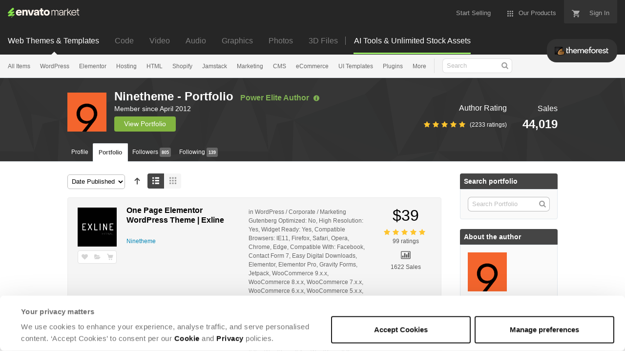

--- FILE ---
content_type: text/html; charset=utf-8
request_url: https://themeforest.net/user/ninetheme/portfolio?page=3&utm_campaign=tfprofilepage&utm_id=tf_profil&utm_medium=tfprofilepage&utm_source=ninetheme
body_size: 27005
content:
<!doctype html>
<!--[if IE 9]> <html class="no-js ie9 fixed-layout" lang="en"> <![endif]-->
<!--[if gt IE 9]><!--> <html class="no-js " lang="en"> <!--<![endif]-->
  <head>
    <meta charset="utf-8">
  <script nonce="adM7EXDNAR+2AeGjLGi7jA==">
//<![CDATA[
  window.DATADOG_CONFIG = {
    clientToken: 'puba7a42f353afa86efd9e11ee56e5fc8d9',
    applicationId: '8561f3f6-5252-482b-ba9f-2bbb1b009106',
    site: 'datadoghq.com',
    service: 'marketplace',
    env: 'production',
    version: 'a06316caa4dbd75f3801d109d9ebef871f2bc80e',
    sessionSampleRate: 0.2,
    sessionReplaySampleRate: 5
  };

//]]>
</script>


<meta content="origin-when-cross-origin" name="referrer" />

<link rel="dns-prefetch" href="//s3.envato.com" />
<link rel="preload" href="https://public-assets.envato-static.com/assets/generated_sprites/logos-20f56d7ae7a08da2c6698db678490c591ce302aedb1fcd05d3ad1e1484d3caf9.png" as="image" />
<link rel="preload" href="https://public-assets.envato-static.com/assets/generated_sprites/common-5af54247f3a645893af51456ee4c483f6530608e9c15ca4a8ac5a6e994d9a340.png" as="image" />


<title>Ninetheme - Portfolio (Page 3) | ThemeForest</title>

<meta name="description" content="The #1 marketplace for premium website templates, including themes for WordPress, Magento, Drupal, Joomla, and more.  Create a website, fast.">

  <meta name="viewport" content="width=device-width,initial-scale=1">

<link rel="icon" type="image/x-icon" href="https://public-assets.envato-static.com/assets/icons/favicons/favicon-1147a1221bfa55e7ee6678c2566ccd7580fa564fe2172489284a1c0b1d8d595d.png" />
  <link rel="apple-touch-icon-precomposed" type="image/x-icon" href="https://public-assets.envato-static.com/assets/icons/favicons/apple-touch-icon-72x72-precomposed-ea6fb08063069270d41814bdcea6a36fee5fffaba8ec1f0be6ccf3ebbb63dddb.png" sizes="72x72" />
  <link rel="apple-touch-icon-precomposed" type="image/x-icon" href="https://public-assets.envato-static.com/assets/icons/favicons/apple-touch-icon-114x114-precomposed-bab982e452fbea0c6821ffac2547e01e4b78e1df209253520c7c4e293849c4d3.png" sizes="114x114" />
  <link rel="apple-touch-icon-precomposed" type="image/x-icon" href="https://public-assets.envato-static.com/assets/icons/favicons/apple-touch-icon-120x120-precomposed-8275dc5d1417e913b7bd8ad048dccd1719510f0ca4434f139d675172c1095386.png" sizes="120x120" />
  <link rel="apple-touch-icon-precomposed" type="image/x-icon" href="https://public-assets.envato-static.com/assets/icons/favicons/apple-touch-icon-144x144-precomposed-c581101b4f39d1ba1c4a5e45edb6b3418847c5c387b376930c6a9922071c8148.png" sizes="144x144" />
<link rel="apple-touch-icon-precomposed" type="image/x-icon" href="https://public-assets.envato-static.com/assets/icons/favicons/apple-touch-icon-precomposed-c581101b4f39d1ba1c4a5e45edb6b3418847c5c387b376930c6a9922071c8148.png" />

  <link rel="stylesheet" href="https://public-assets.envato-static.com/assets/market/core/index-0e7208420b5c0370ce58b54120d43ed6160229d5153638c235ffd21bffa3b6a5.css" media="all" />
  <link rel="stylesheet" href="https://public-assets.envato-static.com/assets/market/pages/default/index-29739375aa9c94f3d3f77648c403a2b4e630146fb7542d13ae7c7cb2d8888456.css" media="all" />


<script src="https://public-assets.envato-static.com/assets/components/brand_neue_tokens-3647ccb350ec80eb4f842ff0b6e6441c87b920ede2ad70cff79790c873711182.js" nonce="adM7EXDNAR+2AeGjLGi7jA==" defer="defer"></script>

<meta name="theme-color" content="#333333">

  <meta name="yandex-verification" content="58faa6ff34c071e6" />
  <meta name="baidu-site-verification" content="x0xoFSsC7y" />

<link rel="canonical" href="https://themeforest.net/user/ninetheme/portfolio?page=3&amp;utm_id=tf_profil" />

<script type="application/ld+json">
{
  "@context": "http://schema.org",
  "@type": "WebSite",
  "name": "ThemeForest",
  "url": "https://themeforest.net"
}
</script>





<script nonce="adM7EXDNAR+2AeGjLGi7jA==">
//<![CDATA[
  window.dataLayer = window.dataLayer || [];

//]]>
</script>
<meta name="bingbot" content="nocache">

      <meta property="og:title" content="Ninetheme - Portfolio (Page 3) | ThemeForest" />
  <meta property="og:type" content="website" />
  <meta property="og:url" content="https://themeforest.net/user/ninetheme/portfolio?page=3&amp;utm_id=tf_profil" />
  <meta property="og:image" content="https://public-assets.envato-static.com/assets/logos/marketplaces/200px/ThemeForest-955466140a6f75d50ba4a640246e79e90d9b529e6897462c9f7f15c354b8ae08.png" />
  <meta property="og:description" content="The #1 marketplace for premium website templates, including themes for WordPress, Magento, Drupal, Joomla, and more.  Create a website, fast." />
  <meta property="og:site_name" content="ThemeForest" />
  <meta property="fb:admins" content="580836304" />


<meta name="csrf-param" content="authenticity_token" />
<meta name="csrf-token" content="aQPaY7DAPuT1y-ikKlgCtY_mu24L99L9cfgY2IqM7GxWZCbigQTLp8UDl-o1fnvv19ePd5gPCnZ_EYDDuBBtVw" />

<meta name="turbo-visit-control" content="reload">







    <script type="text/plain" nonce="adM7EXDNAR+2AeGjLGi7jA==" data-cookieconsent="statistics">
//<![CDATA[
      var container_env_param = "";
      (function(w,d,s,l,i) {
      w[l]=w[l]||[];w[l].push({'gtm.start':
      new Date().getTime(),event:'gtm.js'});
      var f=d.getElementsByTagName(s)[0],
      j=d.createElement(s),dl=l!='dataLayer'?'&l='+l:'';
      j.async=true;j.src='https://www.googletagmanager.com/gtm.js?id='+i+dl+container_env_param;
      f.parentNode.insertBefore(j,f);
      })(window,document,'script','dataLayer','GTM-W8KL5Q5');

//]]>
</script>
    <script type="text/plain" nonce="adM7EXDNAR+2AeGjLGi7jA==" data-cookieconsent="marketing">
//<![CDATA[
      var gtmId = 'GTM-KGCDGPL6';
      var container_env_param = "";
      // Google Tag Manager Tracking Code
      (function(w,d,s,l,i) {
        w[l]=w[l]||[];w[l].push({'gtm.start':
          new Date().getTime(),event:'gtm.js'});
        var f=d.getElementsByTagName(s)[0],
          j=d.createElement(s),dl=l!='dataLayer'?'&l='+l:'';
        j.async=true;j.src='https://www.googletagmanager.com/gtm.js?id='+i+dl+container_env_param;
        f.parentNode.insertBefore(j,f);
      })(window,document,'script','dataLayer', gtmId);



//]]>
</script>


    <script src="https://public-assets.envato-static.com/assets/market/core/head-d4f3da877553664cb1d5ed45cb42c6ec7e6b00d0c4d164be8747cfd5002a24eb.js" nonce="adM7EXDNAR+2AeGjLGi7jA=="></script>
  </head>
  <body
    class="color-scheme-light"
    data-view="app impressionTracker"
    data-responsive="true"
    data-user-signed-in="false"
  >
    <script nonce="adM7EXDNAR+2AeGjLGi7jA==">
//<![CDATA[
    var gtmConfig = {}

//]]>
</script>

    <!--[if lte IE 8]>
  <div style="color:#fff;background:#f00;padding:20px;text-align:center;">
    ThemeForest no longer actively supports this version of Internet Explorer. We suggest that you <a href="https://windows.microsoft.com/en-us/internet-explorer/download-ie" style="color:#fff;text-decoration:underline;">upgrade to a newer version</a> or <a href="https://browsehappy.com/" style="color:#fff;text-decoration:underline;">try a different browser</a>.
  </div>
<![endif]-->

    <script src="https://public-assets.envato-static.com/assets/gtm_measurements-e947ca32625d473f817a542e5e32d96fb8c283f28fca4cb018a92c05fc3074d6.js" nonce="adM7EXDNAR+2AeGjLGi7jA=="></script>
        <noscript>
      <iframe
        src="https://www.googletagmanager.com/ns.html?id=GTM-W8KL5Q5"
        height="0"
        width="0"
        style="display:none;visibility:hidden"
      >
      </iframe>
    </noscript>

        <noscript>
      <iframe
        src="https://www.googletagmanager.com/ns.html?id=GTM-KGCDGPL6"
        height="0"
        width="0"
        style="display:none;visibility:hidden"
      >
      </iframe>
    </noscript>


    <script nonce="adM7EXDNAR+2AeGjLGi7jA==">
//<![CDATA[
  (function() {
    function normalizeAttributeValue(value) {
      if (value === undefined || value === null) return undefined

      var normalizedValue

      if (Array.isArray(value)) {
        normalizedValue = normalizedValue || value
          .map(normalizeAttributeValue)
          .filter(Boolean)
          .join(', ')
      }

      normalizedValue = normalizedValue || value
        .toString()
        .toLowerCase()
        .trim()
        .replace(/&amp;/g, '&')
        .replace(/&#39;/g, "'")
        .replace(/\s+/g, ' ')

      if (normalizedValue === '') return undefined
      return normalizedValue
    }

    var pageAttributes = {
      app_name: normalizeAttributeValue('Marketplace'),
      app_env: normalizeAttributeValue('production'),
      app_version: normalizeAttributeValue('a06316caa4dbd75f3801d109d9ebef871f2bc80e'),
      page_type: normalizeAttributeValue('author portfolio'),
      page_location: window.location.href,
      page_title: document.title,
      page_referrer: document.referrer,
      ga_param: normalizeAttributeValue(''),
      event_attributes: null,
      user_attributes: {
        user_id: normalizeAttributeValue(''),
        market_user_id: normalizeAttributeValue(''),
      }
    }
    dataLayer.push(pageAttributes)

    dataLayer.push({
      event: 'analytics_ready',
      event_attributes: {
        event_type: 'user',
        custom_timestamp: Date.now()
      }
    })
  })();

//]]>
</script>

    <div class="page">
        <div class="page__off-canvas--left overflow">
          <div class="off-canvas-left js-off-canvas-left">
  <div class="off-canvas-left__top">
    <a href="https://themeforest.net">Envato Market</a>
  </div>

  <div class="off-canvas-left__current-site -color-themeforest">
  <span class="off-canvas-left__site-title">
    Web Themes &amp; Templates
  </span>

  <a class="off-canvas-left__current-site-toggle -white-arrow -color-themeforest" data-view="dropdown" data-dropdown-target=".off-canvas-left__sites" href="#"></a>
</div>

<div class="off-canvas-left__sites is-hidden" id="off-canvas-sites">
    <a class="off-canvas-left__site" href="https://codecanyon.net/?auto_signin=true">
      <span class="off-canvas-left__site-title">
        Code
      </span>
      <i class="e-icon -icon-right-open"></i>
</a>    <a class="off-canvas-left__site" href="https://videohive.net/?auto_signin=true">
      <span class="off-canvas-left__site-title">
        Video
      </span>
      <i class="e-icon -icon-right-open"></i>
</a>    <a class="off-canvas-left__site" href="https://audiojungle.net/?auto_signin=true">
      <span class="off-canvas-left__site-title">
        Audio
      </span>
      <i class="e-icon -icon-right-open"></i>
</a>    <a class="off-canvas-left__site" href="https://graphicriver.net/?auto_signin=true">
      <span class="off-canvas-left__site-title">
        Graphics
      </span>
      <i class="e-icon -icon-right-open"></i>
</a>    <a class="off-canvas-left__site" href="https://photodune.net/?auto_signin=true">
      <span class="off-canvas-left__site-title">
        Photos
      </span>
      <i class="e-icon -icon-right-open"></i>
</a>    <a class="off-canvas-left__site" href="https://3docean.net/?auto_signin=true">
      <span class="off-canvas-left__site-title">
        3D Files
      </span>
      <i class="e-icon -icon-right-open"></i>
</a></div>

  <div class="off-canvas-left__search">
  <form id="search" action="/category/all" accept-charset="UTF-8" method="get">
    <div class="search-field -border-none">
      <div class="search-field__input">
        <input id="term" name="term" type="search" placeholder="Search" class="search-field__input-field" />
      </div>
      <button class="search-field__button" type="submit">
        <i class="e-icon -icon-search"><span class="e-icon__alt">Search</span></i>
      </button>
    </div>
</form></div>

  <ul>

    <li>
        <a class="off-canvas-category-link" data-view="dropdown" data-dropdown-target="#off-canvas-all-items" href="/category/all">
          All Items
</a>
        <ul class="is-hidden" id="off-canvas-all-items">
            <li>
              <a class="off-canvas-category-link--sub" href="/top-sellers">Popular Files</a>
            </li>
            <li>
              <a class="off-canvas-category-link--sub" href="/feature">Featured Files</a>
            </li>
            <li>
              <a class="off-canvas-category-link--sub" href="/category/all?date=this-month&amp;sort=sales">Top New Files</a>
            </li>
            <li>
              <a class="off-canvas-category-link--sub" href="/follow_feed">Follow Feed</a>
            </li>
            <li>
              <a class="off-canvas-category-link--sub" href="/authors/top">Top Authors</a>
            </li>
            <li>
              <a class="off-canvas-category-link--sub" href="/page/top_new_sellers">Top New Authors</a>
            </li>
            <li>
              <a class="off-canvas-category-link--sub" href="/collections">Public Collections</a>
            </li>
            <li>
              <a class="off-canvas-category-link--sub" href="/category">View All Categories</a>
            </li>
        </ul>

    </li>
    <li>
        <a class="off-canvas-category-link" data-view="dropdown" data-dropdown-target="#off-canvas-wordpress" href="/category/wordpress">
          WordPress
</a>
        <ul class="is-hidden" id="off-canvas-wordpress">
            <li>
              <a class="off-canvas-category-link--sub" href="/category/wordpress">Show all WordPress</a>
            </li>
            <li>
              <a class="off-canvas-category-link--sub" href="/popular_item/by_category?category=wordpress">Popular Items</a>
            </li>
            <li>
              <a class="off-canvas-category-link--sub" href="/category/wordpress/blog-magazine">Blog / Magazine</a>
            </li>
            <li>
              <a class="off-canvas-category-link--sub" href="/category/wordpress/buddypress">BuddyPress</a>
            </li>
            <li>
              <a class="off-canvas-category-link--sub" href="/category/wordpress/corporate">Corporate</a>
            </li>
            <li>
              <a class="off-canvas-category-link--sub" href="/category/wordpress/creative">Creative</a>
            </li>
            <li>
              <a class="off-canvas-category-link--sub" href="/category/wordpress/corporate/directory-listings">Directory &amp; Listings</a>
            </li>
            <li>
              <a class="off-canvas-category-link--sub" href="/category/wordpress/ecommerce">eCommerce</a>
            </li>
            <li>
              <a class="off-canvas-category-link--sub" href="/category/wordpress/education">Education</a>
            </li>
            <li>
              <a class="off-canvas-category-link--sub" href="/attributes/compatible-with/elementor">Elementor</a>
            </li>
            <li>
              <a class="off-canvas-category-link--sub" href="/category/wordpress/entertainment">Entertainment</a>
            </li>
            <li>
              <a class="off-canvas-category-link--sub" href="/category/wordpress/mobile">Mobile</a>
            </li>
            <li>
              <a class="off-canvas-category-link--sub" href="/category/wordpress/nonprofit">Nonprofit</a>
            </li>
            <li>
              <a class="off-canvas-category-link--sub" href="/category/wordpress/real-estate">Real Estate</a>
            </li>
            <li>
              <a class="off-canvas-category-link--sub" href="/category/wordpress/retail">Retail</a>
            </li>
            <li>
              <a class="off-canvas-category-link--sub" href="/category/wordpress/technology">Technology</a>
            </li>
            <li>
              <a class="off-canvas-category-link--sub" href="/category/wordpress/wedding">Wedding</a>
            </li>
            <li>
              <a class="off-canvas-category-link--sub" href="/category/wordpress/miscellaneous">Miscellaneous</a>
            </li>
            <li>
              <a class="off-canvas-category-link--sub" href="https://codecanyon.net/category/wordpress">WordPress Plugins</a>
            </li>
        </ul>

    </li>
    <li>
        <a class="off-canvas-category-link" data-view="dropdown" data-dropdown-target="#off-canvas-elementor" href="/elementor">
          Elementor
</a>
        <ul class="is-hidden" id="off-canvas-elementor">
            <li>
              <a class="off-canvas-category-link--sub" href="/category/template-kits/elementor?sort=trending">Template Kits</a>
            </li>
            <li>
              <a class="off-canvas-category-link--sub" href="https://codecanyon.net/category/wordpress?compatible_with=Elementor&amp;sort=trending&amp;term=elementor">Plugins</a>
            </li>
            <li>
              <a class="off-canvas-category-link--sub" href="/search/elementor?compatible_with=Elementor&amp;sort=trending">Themes</a>
            </li>
        </ul>

    </li>
    <li>

        <a class="off-canvas-category-link--empty" href="/wordpress-hosting">
          Hosting
</a>
    </li>
    <li>
        <a class="off-canvas-category-link" data-view="dropdown" data-dropdown-target="#off-canvas-html" href="/category/site-templates">
          HTML
</a>
        <ul class="is-hidden" id="off-canvas-html">
            <li>
              <a class="off-canvas-category-link--sub" href="/category/site-templates">Show all HTML</a>
            </li>
            <li>
              <a class="off-canvas-category-link--sub" href="/popular_item/by_category?category=site-templates">Popular Items</a>
            </li>
            <li>
              <a class="off-canvas-category-link--sub" href="/category/site-templates/admin-templates">Admin Templates</a>
            </li>
            <li>
              <a class="off-canvas-category-link--sub" href="/category/site-templates/corporate">Corporate</a>
            </li>
            <li>
              <a class="off-canvas-category-link--sub" href="/category/site-templates/creative">Creative</a>
            </li>
            <li>
              <a class="off-canvas-category-link--sub" href="/category/site-templates/entertainment">Entertainment</a>
            </li>
            <li>
              <a class="off-canvas-category-link--sub" href="/category/site-templates/mobile">Mobile</a>
            </li>
            <li>
              <a class="off-canvas-category-link--sub" href="/category/site-templates/nonprofit">Nonprofit</a>
            </li>
            <li>
              <a class="off-canvas-category-link--sub" href="/category/site-templates/personal">Personal</a>
            </li>
            <li>
              <a class="off-canvas-category-link--sub" href="/category/site-templates/retail">Retail</a>
            </li>
            <li>
              <a class="off-canvas-category-link--sub" href="/category/site-templates/specialty-pages">Specialty Pages</a>
            </li>
            <li>
              <a class="off-canvas-category-link--sub" href="/category/site-templates/technology">Technology</a>
            </li>
            <li>
              <a class="off-canvas-category-link--sub" href="/category/site-templates/wedding">Wedding</a>
            </li>
            <li>
              <a class="off-canvas-category-link--sub" href="/category/site-templates/miscellaneous">Miscellaneous</a>
            </li>
        </ul>

    </li>
    <li>
        <a class="off-canvas-category-link" data-view="dropdown" data-dropdown-target="#off-canvas-shopify" href="/category/ecommerce/shopify">
          Shopify
</a>
        <ul class="is-hidden" id="off-canvas-shopify">
            <li>
              <a class="off-canvas-category-link--sub" href="/category/ecommerce/shopify">Show all Shopify</a>
            </li>
            <li>
              <a class="off-canvas-category-link--sub" href="/popular_item/by_category?category=ecommerce/shopify">Popular Items</a>
            </li>
            <li>
              <a class="off-canvas-category-link--sub" href="/category/ecommerce/shopify/fashion">Fashion</a>
            </li>
            <li>
              <a class="off-canvas-category-link--sub" href="/category/ecommerce/shopify/shopping">Shopping</a>
            </li>
            <li>
              <a class="off-canvas-category-link--sub" href="/category/ecommerce/shopify/health-beauty">Health &amp; Beauty</a>
            </li>
            <li>
              <a class="off-canvas-category-link--sub" href="/category/ecommerce/shopify/technology">Technology</a>
            </li>
            <li>
              <a class="off-canvas-category-link--sub" href="/category/ecommerce/shopify/entertainment">Entertainment</a>
            </li>
            <li>
              <a class="off-canvas-category-link--sub" href="/category/ecommerce/shopify/miscellaneous">Miscellaneous</a>
            </li>
        </ul>

    </li>
    <li>

        <a class="off-canvas-category-link--empty" href="/category/jamstack">
          Jamstack
</a>
    </li>
    <li>
        <a class="off-canvas-category-link" data-view="dropdown" data-dropdown-target="#off-canvas-marketing" href="/category/marketing">
          Marketing
</a>
        <ul class="is-hidden" id="off-canvas-marketing">
            <li>
              <a class="off-canvas-category-link--sub" href="/category/marketing">Show all Marketing</a>
            </li>
            <li>
              <a class="off-canvas-category-link--sub" href="/popular_item/by_category?category=marketing">Popular Items</a>
            </li>
            <li>
              <a class="off-canvas-category-link--sub" href="/category/marketing/email-templates">Email Templates</a>
            </li>
            <li>
              <a class="off-canvas-category-link--sub" href="/category/marketing/landing-pages">Landing Pages</a>
            </li>
            <li>
              <a class="off-canvas-category-link--sub" href="/category/marketing/unbounce-landing-pages">Unbounce Landing Pages</a>
            </li>
        </ul>

    </li>
    <li>
        <a class="off-canvas-category-link" data-view="dropdown" data-dropdown-target="#off-canvas-cms" href="/category/cms-themes">
          CMS
</a>
        <ul class="is-hidden" id="off-canvas-cms">
            <li>
              <a class="off-canvas-category-link--sub" href="/category/cms-themes">Show all CMS</a>
            </li>
            <li>
              <a class="off-canvas-category-link--sub" href="/popular_item/by_category?category=cms-themes">Popular Items</a>
            </li>
            <li>
              <a class="off-canvas-category-link--sub" href="/category/cms-themes/concrete5">Concrete5</a>
            </li>
            <li>
              <a class="off-canvas-category-link--sub" href="/category/cms-themes/drupal">Drupal</a>
            </li>
            <li>
              <a class="off-canvas-category-link--sub" href="/category/cms-themes/hubspot-cms-hub">HubSpot CMS Hub</a>
            </li>
            <li>
              <a class="off-canvas-category-link--sub" href="/category/cms-themes/joomla">Joomla</a>
            </li>
            <li>
              <a class="off-canvas-category-link--sub" href="/category/cms-themes/modx-themes">MODX Themes</a>
            </li>
            <li>
              <a class="off-canvas-category-link--sub" href="/category/cms-themes/moodle">Moodle</a>
            </li>
            <li>
              <a class="off-canvas-category-link--sub" href="/category/cms-themes/webflow">Webflow</a>
            </li>
            <li>
              <a class="off-canvas-category-link--sub" href="/category/cms-themes/weebly">Weebly</a>
            </li>
            <li>
              <a class="off-canvas-category-link--sub" href="/category/cms-themes/miscellaneous">Miscellaneous</a>
            </li>
        </ul>

    </li>
    <li>
        <a class="off-canvas-category-link" data-view="dropdown" data-dropdown-target="#off-canvas-ecommerce" href="/category/ecommerce">
          eCommerce
</a>
        <ul class="is-hidden" id="off-canvas-ecommerce">
            <li>
              <a class="off-canvas-category-link--sub" href="/category/ecommerce">Show all eCommerce</a>
            </li>
            <li>
              <a class="off-canvas-category-link--sub" href="/popular_item/by_category?category=ecommerce">Popular Items</a>
            </li>
            <li>
              <a class="off-canvas-category-link--sub" href="/category/wordpress/ecommerce/woocommerce">WooCommerce</a>
            </li>
            <li>
              <a class="off-canvas-category-link--sub" href="/category/ecommerce/bigcommerce">BigCommerce</a>
            </li>
            <li>
              <a class="off-canvas-category-link--sub" href="/attributes/compatible-with/Drupal%20Commerce?sort=date">Drupal Commerce</a>
            </li>
            <li>
              <a class="off-canvas-category-link--sub" href="/search?compatible_with=Easy+Digital+Downloads">Easy Digital Downloads</a>
            </li>
            <li>
              <a class="off-canvas-category-link--sub" href="/attributes/themeforest-files-included/ecwid%20css%20files">Ecwid</a>
            </li>
            <li>
              <a class="off-canvas-category-link--sub" href="/category/ecommerce/magento">Magento</a>
            </li>
            <li>
              <a class="off-canvas-category-link--sub" href="/category/ecommerce/opencart">OpenCart</a>
            </li>
            <li>
              <a class="off-canvas-category-link--sub" href="/category/ecommerce/prestashop">PrestaShop</a>
            </li>
            <li>
              <a class="off-canvas-category-link--sub" href="/category/ecommerce/shopify">Shopify</a>
            </li>
            <li>
              <a class="off-canvas-category-link--sub" href="/attributes/compatible-with/Ubercart?sort=date">Ubercart</a>
            </li>
            <li>
              <a class="off-canvas-category-link--sub" href="/category/cms-themes/joomla/virtuemart">VirtueMart</a>
            </li>
            <li>
              <a class="off-canvas-category-link--sub" href="/category/ecommerce/zen-cart">Zen Cart</a>
            </li>
            <li>
              <a class="off-canvas-category-link--sub" href="/category/ecommerce/miscellaneous">Miscellaneous</a>
            </li>
        </ul>

    </li>
    <li>
        <a class="off-canvas-category-link" data-view="dropdown" data-dropdown-target="#off-canvas-ui-templates" href="/category/ui-templates">
          UI Templates
</a>
        <ul class="is-hidden" id="off-canvas-ui-templates">
            <li>
              <a class="off-canvas-category-link--sub" href="/popular_item/by_category?category=ui-templates">Popular Items</a>
            </li>
            <li>
              <a class="off-canvas-category-link--sub" href="/category/ui-templates/figma">Figma</a>
            </li>
            <li>
              <a class="off-canvas-category-link--sub" href="/category/ui-templates/adobe-xd">Adobe XD</a>
            </li>
            <li>
              <a class="off-canvas-category-link--sub" href="/category/ui-templates/photoshop">Photoshop</a>
            </li>
            <li>
              <a class="off-canvas-category-link--sub" href="/category/ui-templates/sketch">Sketch</a>
            </li>
        </ul>

    </li>
    <li>

        <a class="off-canvas-category-link--empty" href="https://codecanyon.net/category/wordpress">
          Plugins
</a>
    </li>
    <li>
        <a class="off-canvas-category-link" data-view="dropdown" data-dropdown-target="#off-canvas-more" href="/category">
          More
</a>
        <ul class="is-hidden" id="off-canvas-more">
            <li>
              <a class="off-canvas-category-link--sub" href="/category/blogging">Blogging</a>
            </li>
            <li>
              <a class="off-canvas-category-link--sub" href="/category/courses">Courses</a>
            </li>
            <li>
              <a class="off-canvas-category-link--sub" href="/attributes/compatible-with/facebook">Facebook Templates</a>
            </li>
            <li>
              <a class="off-canvas-category-link--sub" href="https://elements.envato.com/extensions/wordpress">Free Elementor Templates</a>
            </li>
            <li>
              <a class="off-canvas-category-link--sub" href="/category/forums">Forums</a>
            </li>
            <li>
              <a class="off-canvas-category-link--sub" href="/category/blogging/ghost-themes">Ghost Themes</a>
            </li>
            <li>
              <a class="off-canvas-category-link--sub" href="/category/blogging/tumblr">Tumblr</a>
            </li>
            <li>
              <a class="off-canvas-category-link--sub external-link elements-nav__category-link" target="_blank" data-analytics-view-payload="{&quot;eventName&quot;:&quot;view_promotion&quot;,&quot;contextDetail&quot;:&quot;sub nav&quot;,&quot;ecommerce&quot;:{&quot;promotionId&quot;:&quot;Unlimited Creative Assets&quot;,&quot;promotionName&quot;:&quot;Unlimited Creative Assets&quot;,&quot;promotionType&quot;:&quot;elements referral&quot;}}" data-analytics-click-payload="{&quot;eventName&quot;:&quot;select_promotion&quot;,&quot;contextDetail&quot;:&quot;sub nav&quot;,&quot;ecommerce&quot;:{&quot;promotionId&quot;:&quot;Unlimited Creative Assets&quot;,&quot;promotionName&quot;:&quot;Unlimited Creative Assets&quot;,&quot;promotionType&quot;:&quot;elements referral&quot;}}" href="https://elements.envato.com/all-items/?utm_campaign=elements_mkt-nav_child&amp;utm_content=tf_all-items&amp;utm_medium=referral&amp;utm_source=themeforest.net">Unlimited Creative Assets</a>
            </li>
        </ul>

    </li>

    <li>
  <a class="elements-nav__category-link external-link" target="_blank" data-analytics-view-payload="{&quot;eventName&quot;:&quot;view_promotion&quot;,&quot;contextDetail&quot;:&quot;site switcher&quot;,&quot;ecommerce&quot;:{&quot;promotionId&quot;:&quot;switcher_mobile_DEC2025&quot;,&quot;promotionName&quot;:&quot;switcher_mobile_DEC2025&quot;,&quot;promotionType&quot;:&quot;elements referral&quot;}}" data-analytics-click-payload="{&quot;eventName&quot;:&quot;select_promotion&quot;,&quot;contextDetail&quot;:&quot;site switcher&quot;,&quot;ecommerce&quot;:{&quot;promotionId&quot;:&quot;switcher_mobile_DEC2025&quot;,&quot;promotionName&quot;:&quot;switcher_mobile_DEC2025&quot;,&quot;promotionType&quot;:&quot;elements referral&quot;}}" href="https://elements.envato.com/?utm_campaign=switcher_mobile_DEC2025&amp;utm_medium=referral&amp;utm_source=themeforest.net">Unlimited Downloads</a>
</li>

</ul>

</div>

        </div>

        <div class="page__off-canvas--right overflow">
          <div class="off-canvas-right">
    <a class="off-canvas-right__link--cart" href="/cart">
  Guest Cart
  <div class="shopping-cart-summary is-empty" data-view="cartCount">
    <span class="js-cart-summary-count shopping-cart-summary__count">0</span>
    <i class="e-icon -icon-cart"></i>
  </div>
</a>
<a class="off-canvas-right__link" href="/sign_up">
  Create an Envato Account
  <i class="e-icon -icon-envato"></i>
</a>
<a class="off-canvas-right__link" href="/sign_in">
  Sign In
  <i class="e-icon -icon-login"></i>
</a>
</div>

        </div>

      <div class="page__canvas">
        <div class="canvas">
          <div class="canvas__header">

            <header class="site-header">
                <div class="site-header__mini is-hidden-desktop">
                  <div class="header-mini">
  <div class="header-mini__button--cart">
    <a class="btn btn--square" href="/cart">
      <svg width="14px"
     height="14px"
     viewBox="0 0 14 14"
     class="header-mini__button-cart-icon"
     xmlns="http://www.w3.org/2000/svg"
     aria-labelledby="title"
     role="img">
  <title>Cart</title>
  <path d="M 0.009 1.349 C 0.009 1.753 0.347 2.086 0.765 2.086 C 0.765 2.086 0.766 2.086 0.767 2.086 L 0.767 2.09 L 2.289 2.09 L 5.029 7.698 L 4.001 9.507 C 3.88 9.714 3.812 9.958 3.812 10.217 C 3.812 11.028 4.496 11.694 5.335 11.694 L 14.469 11.694 L 14.469 11.694 C 14.886 11.693 15.227 11.36 15.227 10.957 C 15.227 10.552 14.886 10.221 14.469 10.219 L 14.469 10.217 L 5.653 10.217 C 5.547 10.217 5.463 10.135 5.463 10.031 L 5.487 9.943 L 6.171 8.738 L 11.842 8.738 C 12.415 8.738 12.917 8.436 13.175 7.978 L 15.901 3.183 C 15.96 3.08 15.991 2.954 15.991 2.828 C 15.991 2.422 15.65 2.09 15.23 2.09 L 3.972 2.09 L 3.481 1.077 L 3.466 1.043 C 3.343 0.79 3.084 0.612 2.778 0.612 C 2.777 0.612 0.765 0.612 0.765 0.612 C 0.347 0.612 0.009 0.943 0.009 1.349 Z M 3.819 13.911 C 3.819 14.724 4.496 15.389 5.335 15.389 C 6.171 15.389 6.857 14.724 6.857 13.911 C 6.857 13.097 6.171 12.434 5.335 12.434 C 4.496 12.434 3.819 13.097 3.819 13.911 Z M 11.431 13.911 C 11.431 14.724 12.11 15.389 12.946 15.389 C 13.784 15.389 14.469 14.724 14.469 13.911 C 14.469 13.097 13.784 12.434 12.946 12.434 C 12.11 12.434 11.431 13.097 11.431 13.911 Z"></path>

</svg>


      <span class="is-hidden">Cart</span>
      <span class="header-mini__button-cart-cart-amount is-hidden"
            data-view="headerCartCount">
        0
      </span>
</a>  </div>
  <div class="header-mini__button--account">
    <a class="btn btn--square" data-view="offCanvasNavToggle" data-off-canvas="right" href="#account">
      <i class="e-icon -icon-person"></i>
      <span class="is-hidden">Account</span>
</a>  </div>

    <div class="header-mini__button--categories">
      <a class="btn btn--square" data-view="offCanvasNavToggle" data-off-canvas="left" href="#categories">
        <i class="e-icon -icon-hamburger"></i>
        <span class="is-hidden">Sites, Search &amp; Categories</span>
</a>    </div>

  <div class="header-mini__logo">
  <a href="https://themeforest.net/?auto_signin=true">
    <img alt="ThemeForest" class="header-mini__logo--themeforest" src="https://public-assets.envato-static.com/assets/common/transparent-1px-1f61547480c17dc67dd9a6c38545a5911cc4a8024f6f3c0992e7c1c81fb37578.png" />
</a></div>


</div>

                </div>

              <div class="global-header is-hidden-tablet-and-below">

  <div class='grid-container -layout-wide'>
    <div class='global-header__wrapper'>
      <a href="https://themeforest.net">
        <img height="20" alt="Envato Market" class="global-header__logo" src="https://public-assets.envato-static.com/assets/logos/envato_market-dd390ae860330996644c1c109912d2bf63885fc075b87215ace9b5b4bdc71cc8.svg" />
</a>
      <nav class='global-header-menu' role='navigation'>
        <ul class='global-header-menu__list'>
            <li class='global-header-menu__list-item'>
              <a class="global-header-menu__link" href="https://author.envato.com">
                <span class='global-header-menu__link-text'>
                  Start Selling
                </span>
</a>            </li>


          <li data-view="globalHeaderMenuDropdownHandler" class='global-header-menu__list-item--with-dropdown'>
  <a data-lazy-load-trigger="mouseover" class="global-header-menu__link" href="#">
    <svg width="16px"
     height="16px"
     viewBox="0 0 16 16"
     class="global-header-menu__icon"
     xmlns="http://www.w3.org/2000/svg"
     aria-labelledby="title"
     role="img">
  <title>Menu</title>
  <path d="M3.5 2A1.5 1.5 0 0 1 5 3.5 1.5 1.5 0 0 1 3.5 5 1.5 1.5 0 0 1 2 3.5 1.5 1.5 0 0 1 3.5 2zM8 2a1.5 1.5 0 0 1 1.5 1.5A1.5 1.5 0 0 1 8 5a1.5 1.5 0 0 1-1.5-1.5A1.5 1.5 0 0 1 8 2zM12.5 2A1.5 1.5 0 0 1 14 3.5 1.5 1.5 0 0 1 12.5 5 1.5 1.5 0 0 1 11 3.5 1.5 1.5 0 0 1 12.5 2zM3.5 6.5A1.5 1.5 0 0 1 5 8a1.5 1.5 0 0 1-1.5 1.5A1.5 1.5 0 0 1 2 8a1.5 1.5 0 0 1 1.5-1.5zM8 6.5A1.5 1.5 0 0 1 9.5 8 1.5 1.5 0 0 1 8 9.5 1.5 1.5 0 0 1 6.5 8 1.5 1.5 0 0 1 8 6.5zM12.5 6.5A1.5 1.5 0 0 1 14 8a1.5 1.5 0 0 1-1.5 1.5A1.5 1.5 0 0 1 11 8a1.5 1.5 0 0 1 1.5-1.5zM3.5 11A1.5 1.5 0 0 1 5 12.5 1.5 1.5 0 0 1 3.5 14 1.5 1.5 0 0 1 2 12.5 1.5 1.5 0 0 1 3.5 11zM8 11a1.5 1.5 0 0 1 1.5 1.5A1.5 1.5 0 0 1 8 14a1.5 1.5 0 0 1-1.5-1.5A1.5 1.5 0 0 1 8 11zM12.5 11a1.5 1.5 0 0 1 1.5 1.5 1.5 1.5 0 0 1-1.5 1.5 1.5 1.5 0 0 1-1.5-1.5 1.5 1.5 0 0 1 1.5-1.5z"></path>

</svg>

    <span class='global-header-menu__link-text'>
      Our Products
    </span>
</a>
  <div class='global-header-menu__dropdown-container'>
    <div class='global-header-dropdown'>
      <ul class='global-header-dropdown__list'>
          <li>
            <a class="global-header-dropdown__link" data-analytics-view-payload="{&quot;eventName&quot;:&quot;view_promotion&quot;,&quot;contextDetail&quot;:&quot;product picker&quot;,&quot;ecommerce&quot;:{&quot;promotionId&quot;:&quot;elements_mkt-headernav_our_products_26AUG2024&quot;,&quot;promotionName&quot;:&quot;elements_mkt-headernav_our_products_26AUG2024&quot;,&quot;promotionType&quot;:&quot;elements referral&quot;}}" data-analytics-click-payload="{&quot;eventName&quot;:&quot;select_promotion&quot;,&quot;contextDetail&quot;:&quot;product picker&quot;,&quot;ecommerce&quot;:{&quot;promotionId&quot;:&quot;elements_mkt-headernav_our_products_26AUG2024&quot;,&quot;promotionName&quot;:&quot;elements_mkt-headernav_our_products_26AUG2024&quot;,&quot;promotionType&quot;:&quot;elements referral&quot;}}" title="The unlimited creative subscription" target="_blank" href="https://elements.envato.com?utm_source=envatomarket&amp;utm_medium=promos&amp;utm_campaign=elements_mkt-headernav_our_products_26AUG2024&amp;utm_content=headernav">
              <span data-src="https://public-assets.envato-static.com/assets/header/EnvatoElements-logo-4f70ffb865370a5fb978e9a1fc5bbedeeecdfceb8d0ebec2186aef4bee5db79d.svg" data-alt="Envato Elements" data-class="global-header-dropdown__product-logo" class="lazy-load-img global-header-dropdown__product-logo"></span>
                <span class="global-header-dropdown__link-text -decoration-none">The unlimited creative subscription</span>
</a>          </li>
          <li>
            <a class="global-header-dropdown__link" data-analytics-view-payload="{&quot;eventName&quot;:&quot;view_promotion&quot;,&quot;contextDetail&quot;:&quot;product picker&quot;,&quot;ecommerce&quot;:{&quot;promotionId&quot;:&quot;tutsplus_mkt-headernav_our_products_26AUG2024&quot;,&quot;promotionName&quot;:&quot;tutsplus_mkt-headernav_our_products_26AUG2024&quot;,&quot;promotionType&quot;:&quot;&quot;}}" data-analytics-click-payload="{&quot;eventName&quot;:&quot;select_promotion&quot;,&quot;contextDetail&quot;:&quot;product picker&quot;,&quot;ecommerce&quot;:{&quot;promotionId&quot;:&quot;tutsplus_mkt-headernav_our_products_26AUG2024&quot;,&quot;promotionName&quot;:&quot;tutsplus_mkt-headernav_our_products_26AUG2024&quot;,&quot;promotionType&quot;:&quot;&quot;}}" title="Free creative tutorials and courses" target="_blank" href="https://tutsplus.com?utm_source=envatomarket&amp;utm_medium=promos&amp;utm_campaign=tutsplus_mkt-headernav_our_products_26AUG2024&amp;&amp;utm_content=headernav">
              <span data-src="https://public-assets.envato-static.com/assets/header/EnvatoTuts-logo-5bb3e97bcf5ed243facca8a3dfada1cb1c916ab65d5ab88a541fbe9aface742b.svg" data-alt="Tuts+" data-class="global-header-dropdown__product-logo" class="lazy-load-img global-header-dropdown__product-logo"></span>
                <span class="global-header-dropdown__link-text -decoration-none">Free creative tutorials and courses</span>
</a>          </li>
          <li>
            <a class="global-header-dropdown__link" data-analytics-view-payload="{&quot;eventName&quot;:&quot;view_promotion&quot;,&quot;contextDetail&quot;:&quot;product picker&quot;,&quot;ecommerce&quot;:{&quot;promotionId&quot;:&quot;placeit_mkt-headernav_our_products_26AUG2024&quot;,&quot;promotionName&quot;:&quot;placeit_mkt-headernav_our_products_26AUG2024&quot;,&quot;promotionType&quot;:&quot;&quot;}}" data-analytics-click-payload="{&quot;eventName&quot;:&quot;select_promotion&quot;,&quot;contextDetail&quot;:&quot;product picker&quot;,&quot;ecommerce&quot;:{&quot;promotionId&quot;:&quot;placeit_mkt-headernav_our_products_26AUG2024&quot;,&quot;promotionName&quot;:&quot;placeit_mkt-headernav_our_products_26AUG2024&quot;,&quot;promotionType&quot;:&quot;&quot;}}" title="Customize mockups, design and video" target="_blank" href="https://placeit.net?utm_source=envatomarket&amp;utm_medium=promos&amp;utm_campaign=placeit_mkt-headernav_our_products_26AUG2024&amp;utm_content=headernav">
              <span data-src="https://public-assets.envato-static.com/assets/header/Placeit-logo-db4c3dfdec1cbc06ecfc092e600ff2712795f60ce4c50b32c93d450006d7ea8d.svg" data-alt="Placeit by Envato" data-class="global-header-dropdown__product-logo" class="lazy-load-img global-header-dropdown__product-logo"></span>
                <span class="global-header-dropdown__link-text -decoration-none">Customize mockups, design and video</span>
</a>          </li>
      </ul>

      <div class='global-header-dropdown-footer'>
        <ul>
            <li class='global-header-dropdown-footer__list-item'>
              Join the
              <a class="global-header-dropdown-footer__link" target="_blank" href="http://community.envato.com">
                Envato community
</a>            </li>
        </ul>
      </div>
    </div>
  </div>
</li>

          <li class='global-header-menu__list-item -background-light -border-radius'>
  <a id="spec-link-cart" class="global-header-menu__link h-pr1" href="/cart">

    <svg width="16px"
     height="16px"
     viewBox="0 0 16 16"
     class="global-header-menu__icon global-header-menu__icon-cart"
     xmlns="http://www.w3.org/2000/svg"
     aria-labelledby="title"
     role="img">
  <title>Cart</title>
  <path d="M 0.009 1.349 C 0.009 1.753 0.347 2.086 0.765 2.086 C 0.765 2.086 0.766 2.086 0.767 2.086 L 0.767 2.09 L 2.289 2.09 L 5.029 7.698 L 4.001 9.507 C 3.88 9.714 3.812 9.958 3.812 10.217 C 3.812 11.028 4.496 11.694 5.335 11.694 L 14.469 11.694 L 14.469 11.694 C 14.886 11.693 15.227 11.36 15.227 10.957 C 15.227 10.552 14.886 10.221 14.469 10.219 L 14.469 10.217 L 5.653 10.217 C 5.547 10.217 5.463 10.135 5.463 10.031 L 5.487 9.943 L 6.171 8.738 L 11.842 8.738 C 12.415 8.738 12.917 8.436 13.175 7.978 L 15.901 3.183 C 15.96 3.08 15.991 2.954 15.991 2.828 C 15.991 2.422 15.65 2.09 15.23 2.09 L 3.972 2.09 L 3.481 1.077 L 3.466 1.043 C 3.343 0.79 3.084 0.612 2.778 0.612 C 2.777 0.612 0.765 0.612 0.765 0.612 C 0.347 0.612 0.009 0.943 0.009 1.349 Z M 3.819 13.911 C 3.819 14.724 4.496 15.389 5.335 15.389 C 6.171 15.389 6.857 14.724 6.857 13.911 C 6.857 13.097 6.171 12.434 5.335 12.434 C 4.496 12.434 3.819 13.097 3.819 13.911 Z M 11.431 13.911 C 11.431 14.724 12.11 15.389 12.946 15.389 C 13.784 15.389 14.469 14.724 14.469 13.911 C 14.469 13.097 13.784 12.434 12.946 12.434 C 12.11 12.434 11.431 13.097 11.431 13.911 Z"></path>

</svg>


    <span class="global-header-menu__link-cart-amount is-hidden" data-view="headerCartCount" data-test-id="header_cart_count">0</span>
</a></li>

            <li class='global-header-menu__list-item -background-light -border-radius'>
    <a class="global-header-menu__link h-pl1" data-view="modalAjax" href="/sign_in">
      <span id="spec-user-username" class='global-header-menu__link-text'>
        Sign In
      </span>
</a>  </li>

        </ul>
      </nav>
    </div>
  </div>
</div>


              <div class="site-header__sites is-hidden-tablet-and-below">
                <div class="header-sites header-site-titles">
  <div class="grid-container -layout-wide">
    <nav class="header-site-titles__container">
        <div class="header-site-titles__site">
            <a class="header-site-titles__link t-link is-active" alt="Web Templates" href="https://themeforest.net/?auto_signin=true">Web Themes &amp; Templates</a>
        </div>
        <div class="header-site-titles__site">
            <a class="header-site-titles__link t-link" alt="Code" href="https://codecanyon.net/?auto_signin=true">Code</a>
        </div>
        <div class="header-site-titles__site">
            <a class="header-site-titles__link t-link" alt="Video" href="https://videohive.net/?auto_signin=true">Video</a>
        </div>
        <div class="header-site-titles__site">
            <a class="header-site-titles__link t-link" alt="Music" href="https://audiojungle.net/?auto_signin=true">Audio</a>
        </div>
        <div class="header-site-titles__site">
            <a class="header-site-titles__link t-link" alt="Graphics" href="https://graphicriver.net/?auto_signin=true">Graphics</a>
        </div>
        <div class="header-site-titles__site">
            <a class="header-site-titles__link t-link" alt="Photos" href="https://photodune.net/?auto_signin=true">Photos</a>
        </div>
        <div class="header-site-titles__site">
            <a class="header-site-titles__link t-link" alt="3D Files" href="https://3docean.net/?auto_signin=true">3D Files</a>
        </div>

      <div class="header-site-titles__site elements-nav__container">
  <a class="header-site-titles__link t-link elements-nav__main-link"
    href="https://elements.envato.com/?utm_campaign=elements_mkt-switcher_DEC2025&amp;utm_medium=referral&amp;utm_source=themeforest.net"
    target="_blank"
  >
    <span>
      AI Tools & Unlimited Stock Assets
    </span>
  </a>

  <a target="_blank" class="elements-nav__dropdown-container unique-selling-points__variant" data-analytics-view-payload="{&quot;eventName&quot;:&quot;view_promotion&quot;,&quot;contextDetail&quot;:&quot;site switcher&quot;,&quot;ecommerce&quot;:{&quot;promotionId&quot;:&quot;elements_mkt-switcher_DEC2025&quot;,&quot;promotionName&quot;:&quot;elements_mkt-switcher_DEC2025&quot;,&quot;promotionType&quot;:&quot;elements referral&quot;}}" data-analytics-click-payload="{&quot;eventName&quot;:&quot;select_promotion&quot;,&quot;contextDetail&quot;:&quot;site switcher&quot;,&quot;ecommerce&quot;:{&quot;promotionId&quot;:&quot;elements_mkt-switcher_DEC2025&quot;,&quot;promotionName&quot;:&quot;elements_mkt-switcher_DEC2025&quot;,&quot;promotionType&quot;:&quot;elements referral&quot;}}" href="https://elements.envato.com/?utm_campaign=elements_mkt-switcher_DEC2025&amp;utm_medium=referral&amp;utm_source=themeforest.net">
    <div class="elements-nav__main-panel">
      <img class="elements-nav__logo-container"
        loading="lazy"
        src="https://public-assets.envato-static.com/assets/header/EnvatoElements-logo-4f70ffb865370a5fb978e9a1fc5bbedeeecdfceb8d0ebec2186aef4bee5db79d.svg"
        alt="Elements logo"
        height="23"
        width="101"
        >

      <div class="elements-nav__punch-line">
        <h2>
          Your<span class="accent"> all-in-one</span> <br/>
          creative subscription
        </h2>
        <ul>
          <li>
            <img alt="Icon AI Lab" width="20" height="20" color="black" src="https://public-assets.envato-static.com/assets/icons/icon_ai_lab-392649db566978b164521b68847efa8d998c71724fc01e47d5133d007dd3feef.svg" />
              AI tools
          </li>
          <li>
            <img alt="Icon Perpetual" width="20" height="20" color="black" src="https://public-assets.envato-static.com/assets/icons/icon_perpetual-c6d2f6297b4fbc3e41afbc299858f29506f2900a7e10b5cdd9e967a6a96977e8.svg" />
            Unlimited stock assets
          </li>
          <li>Subscribe to Envato Elements</li>
        </ul>
        <button class="brand-neue-button brand-neue-button__open-in-new elements-nav__cta">Start now</button>
      </div>
    </div>
    <div class="elements-nav__secondary-panel">
      <img class="elements-nav__secondary-panel__collage"
        loading="lazy"
        src="https://public-assets.envato-static.com/assets/header/items-collage-1x-db3a4395c907a3306f099e7cbaf15b0221e0ea593140a0d479b036b119a5b274.png"
        srcset="https://public-assets.envato-static.com/assets/header/items-collage-2x-1e0334ccd058ccce2bcc4ccd04ad1e1ec2a708f89a013dc153aeaacd6cc3d7bf.png 2x"
        alt="Collage of Elements items"
      >
    </div>
</a></div>

      <div class="header-site-floating-logo__container">
        <div class=header-site-floating-logo__themeforest ></div>
      </div>
    </nav>
  </div>
</div>

              </div>

              <div class="site-header__categories is-hidden-tablet-and-below">
                <div class="header-categories">
  <div class="grid-container -layout-wide">
    <ul class="header-categories__links">
    <li class="header-categories__links-item">
      <a class="header-categories__main-link" data-view="touchOnlyDropdown" data-dropdown-target=".js-categories-0-dropdown" href="/category/all">

        All Items

</a>
        <div class="header-categories__links-dropdown js-categories-0-dropdown">
          <ul class="header-dropdown">
              <li>
                <a class="" href="/top-sellers">Popular Files</a>
              </li>
              <li>
                <a class="" href="/feature">Featured Files</a>
              </li>
              <li>
                <a class="" href="/category/all?date=this-month&amp;sort=sales">Top New Files</a>
              </li>
              <li>
                <a class="" href="/follow_feed">Follow Feed</a>
              </li>
              <li>
                <a class="" href="/authors/top">Top Authors</a>
              </li>
              <li>
                <a class="" href="/page/top_new_sellers">Top New Authors</a>
              </li>
              <li>
                <a class="" href="/collections">Public Collections</a>
              </li>
              <li>
                <a class="" href="/category">View All Categories</a>
              </li>
          </ul>
        </div>
    </li>
    <li class="header-categories__links-item">
      <a class="header-categories__main-link" data-view="touchOnlyDropdown" data-dropdown-target=".js-categories-1-dropdown" href="/category/wordpress">

        WordPress

</a>
        <div class="header-categories__links-dropdown js-categories-1-dropdown">
          <ul class="header-dropdown">
              <li>
                <a class=" header-dropdown__top" href="/popular_item/by_category?category=wordpress">Popular Items</a>
              </li>
              <li>
                <a class="" href="/category/wordpress/blog-magazine">Blog / Magazine</a>
              </li>
              <li>
                <a class="" href="/category/wordpress/buddypress">BuddyPress</a>
              </li>
              <li>
                <a class="" href="/category/wordpress/corporate">Corporate</a>
              </li>
              <li>
                <a class="" href="/category/wordpress/creative">Creative</a>
              </li>
              <li>
                <a class="" href="/category/wordpress/corporate/directory-listings">Directory &amp; Listings</a>
              </li>
              <li>
                <a class="" href="/category/wordpress/ecommerce">eCommerce</a>
              </li>
              <li>
                <a class="" href="/category/wordpress/education">Education</a>
              </li>
              <li>
                <a class="" href="/attributes/compatible-with/elementor">Elementor</a>
              </li>
              <li>
                <a class="" href="/category/wordpress/entertainment">Entertainment</a>
              </li>
              <li>
                <a class="" href="/category/wordpress/mobile">Mobile</a>
              </li>
              <li>
                <a class="" href="/category/wordpress/nonprofit">Nonprofit</a>
              </li>
              <li>
                <a class="" href="/category/wordpress/real-estate">Real Estate</a>
              </li>
              <li>
                <a class="" href="/category/wordpress/retail">Retail</a>
              </li>
              <li>
                <a class="" href="/category/wordpress/technology">Technology</a>
              </li>
              <li>
                <a class="" href="/category/wordpress/wedding">Wedding</a>
              </li>
              <li>
                <a class="" href="/category/wordpress/miscellaneous">Miscellaneous</a>
              </li>
              <li>
                <a class=" header-dropdown__bottom" href="https://codecanyon.net/category/wordpress">WordPress Plugins</a>
              </li>
          </ul>
        </div>
    </li>
    <li class="header-categories__links-item">
      <a class="header-categories__main-link" data-view="touchOnlyDropdown" data-dropdown-target=".js-categories-2-dropdown" href="/elementor">

        Elementor

</a>
        <div class="header-categories__links-dropdown js-categories-2-dropdown">
          <ul class="header-dropdown">
              <li>
                <a class="" href="/category/template-kits/elementor?sort=trending">Template Kits</a>
              </li>
              <li>
                <a class="" href="https://codecanyon.net/category/wordpress?compatible_with=Elementor&amp;sort=trending&amp;term=elementor">Plugins</a>
              </li>
              <li>
                <a class="" href="/search/elementor?compatible_with=Elementor&amp;sort=trending">Themes</a>
              </li>
          </ul>
        </div>
    </li>
    <li class="header-categories__links-item">
      <a class="header-categories__main-link header-categories__main-link--empty" href="/wordpress-hosting">

        Hosting

</a>
    </li>
    <li class="header-categories__links-item">
      <a class="header-categories__main-link" data-view="touchOnlyDropdown" data-dropdown-target=".js-categories-4-dropdown" href="/category/site-templates">

        HTML

</a>
        <div class="header-categories__links-dropdown js-categories-4-dropdown">
          <ul class="header-dropdown">
              <li>
                <a class=" header-dropdown__top" href="/popular_item/by_category?category=site-templates">Popular Items</a>
              </li>
              <li>
                <a class="" href="/category/site-templates/admin-templates">Admin Templates</a>
              </li>
              <li>
                <a class="" href="/category/site-templates/corporate">Corporate</a>
              </li>
              <li>
                <a class="" href="/category/site-templates/creative">Creative</a>
              </li>
              <li>
                <a class="" href="/category/site-templates/entertainment">Entertainment</a>
              </li>
              <li>
                <a class="" href="/category/site-templates/mobile">Mobile</a>
              </li>
              <li>
                <a class="" href="/category/site-templates/nonprofit">Nonprofit</a>
              </li>
              <li>
                <a class="" href="/category/site-templates/personal">Personal</a>
              </li>
              <li>
                <a class="" href="/category/site-templates/retail">Retail</a>
              </li>
              <li>
                <a class="" href="/category/site-templates/specialty-pages">Specialty Pages</a>
              </li>
              <li>
                <a class="" href="/category/site-templates/technology">Technology</a>
              </li>
              <li>
                <a class="" href="/category/site-templates/wedding">Wedding</a>
              </li>
              <li>
                <a class="" href="/category/site-templates/miscellaneous">Miscellaneous</a>
              </li>
          </ul>
        </div>
    </li>
    <li class="header-categories__links-item">
      <a class="header-categories__main-link" data-view="touchOnlyDropdown" data-dropdown-target=".js-categories-5-dropdown" href="/category/ecommerce/shopify">

        Shopify

</a>
        <div class="header-categories__links-dropdown js-categories-5-dropdown">
          <ul class="header-dropdown">
              <li>
                <a class=" header-dropdown__top" href="/popular_item/by_category?category=ecommerce/shopify">Popular Items</a>
              </li>
              <li>
                <a class="" href="/category/ecommerce/shopify/fashion">Fashion</a>
              </li>
              <li>
                <a class="" href="/category/ecommerce/shopify/shopping">Shopping</a>
              </li>
              <li>
                <a class="" href="/category/ecommerce/shopify/health-beauty">Health &amp; Beauty</a>
              </li>
              <li>
                <a class="" href="/category/ecommerce/shopify/technology">Technology</a>
              </li>
              <li>
                <a class="" href="/category/ecommerce/shopify/entertainment">Entertainment</a>
              </li>
              <li>
                <a class="" href="/category/ecommerce/shopify/miscellaneous">Miscellaneous</a>
              </li>
          </ul>
        </div>
    </li>
    <li class="header-categories__links-item">
      <a class="header-categories__main-link header-categories__main-link--empty" href="/category/jamstack">

        Jamstack

</a>
    </li>
    <li class="header-categories__links-item">
      <a class="header-categories__main-link" data-view="touchOnlyDropdown" data-dropdown-target=".js-categories-7-dropdown" href="/category/marketing">

        Marketing

</a>
        <div class="header-categories__links-dropdown js-categories-7-dropdown">
          <ul class="header-dropdown">
              <li>
                <a class=" header-dropdown__top" href="/popular_item/by_category?category=marketing">Popular Items</a>
              </li>
              <li>
                <a class="" href="/category/marketing/email-templates">Email Templates</a>
              </li>
              <li>
                <a class="" href="/category/marketing/landing-pages">Landing Pages</a>
              </li>
              <li>
                <a class="" href="/category/marketing/unbounce-landing-pages">Unbounce Landing Pages</a>
              </li>
          </ul>
        </div>
    </li>
    <li class="header-categories__links-item">
      <a class="header-categories__main-link" data-view="touchOnlyDropdown" data-dropdown-target=".js-categories-8-dropdown" href="/category/cms-themes">

        CMS

</a>
        <div class="header-categories__links-dropdown js-categories-8-dropdown">
          <ul class="header-dropdown">
              <li>
                <a class=" header-dropdown__top" href="/popular_item/by_category?category=cms-themes">Popular Items</a>
              </li>
              <li>
                <a class="" href="/category/cms-themes/concrete5">Concrete5</a>
              </li>
              <li>
                <a class="" href="/category/cms-themes/drupal">Drupal</a>
              </li>
              <li>
                <a class="" href="/category/cms-themes/hubspot-cms-hub">HubSpot CMS Hub</a>
              </li>
              <li>
                <a class="" href="/category/cms-themes/joomla">Joomla</a>
              </li>
              <li>
                <a class="" href="/category/cms-themes/modx-themes">MODX Themes</a>
              </li>
              <li>
                <a class="" href="/category/cms-themes/moodle">Moodle</a>
              </li>
              <li>
                <a class="" href="/category/cms-themes/webflow">Webflow</a>
              </li>
              <li>
                <a class="" href="/category/cms-themes/weebly">Weebly</a>
              </li>
              <li>
                <a class="" href="/category/cms-themes/miscellaneous">Miscellaneous</a>
              </li>
          </ul>
        </div>
    </li>
    <li class="header-categories__links-item">
      <a class="header-categories__main-link" data-view="touchOnlyDropdown" data-dropdown-target=".js-categories-9-dropdown" href="/category/ecommerce">

        eCommerce

</a>
        <div class="header-categories__links-dropdown js-categories-9-dropdown">
          <ul class="header-dropdown">
              <li>
                <a class=" header-dropdown__top" href="/popular_item/by_category?category=ecommerce">Popular Items</a>
              </li>
              <li>
                <a class="" href="/category/wordpress/ecommerce/woocommerce">WooCommerce</a>
              </li>
              <li>
                <a class="" href="/category/ecommerce/bigcommerce">BigCommerce</a>
              </li>
              <li>
                <a class="" href="/attributes/compatible-with/Drupal%20Commerce?sort=date">Drupal Commerce</a>
              </li>
              <li>
                <a class="" href="/search?compatible_with=Easy+Digital+Downloads">Easy Digital Downloads</a>
              </li>
              <li>
                <a class="" href="/attributes/themeforest-files-included/ecwid%20css%20files">Ecwid</a>
              </li>
              <li>
                <a class="" href="/category/ecommerce/magento">Magento</a>
              </li>
              <li>
                <a class="" href="/category/ecommerce/opencart">OpenCart</a>
              </li>
              <li>
                <a class="" href="/category/ecommerce/prestashop">PrestaShop</a>
              </li>
              <li>
                <a class="" href="/category/ecommerce/shopify">Shopify</a>
              </li>
              <li>
                <a class="" href="/attributes/compatible-with/Ubercart?sort=date">Ubercart</a>
              </li>
              <li>
                <a class="" href="/category/cms-themes/joomla/virtuemart">VirtueMart</a>
              </li>
              <li>
                <a class="" href="/category/ecommerce/zen-cart">Zen Cart</a>
              </li>
              <li>
                <a class="" href="/category/ecommerce/miscellaneous">Miscellaneous</a>
              </li>
          </ul>
        </div>
    </li>
    <li class="header-categories__links-item">
      <a class="header-categories__main-link" data-view="touchOnlyDropdown" data-dropdown-target=".js-categories-10-dropdown" href="/category/ui-templates">

        UI Templates

</a>
        <div class="header-categories__links-dropdown js-categories-10-dropdown">
          <ul class="header-dropdown">
              <li>
                <a class=" header-dropdown__top" href="/popular_item/by_category?category=ui-templates">Popular Items</a>
              </li>
              <li>
                <a class="" href="/category/ui-templates/figma">Figma</a>
              </li>
              <li>
                <a class="" href="/category/ui-templates/adobe-xd">Adobe XD</a>
              </li>
              <li>
                <a class="" href="/category/ui-templates/photoshop">Photoshop</a>
              </li>
              <li>
                <a class="" href="/category/ui-templates/sketch">Sketch</a>
              </li>
          </ul>
        </div>
    </li>
    <li class="header-categories__links-item">
      <a class="header-categories__main-link header-categories__main-link--empty" href="https://codecanyon.net/category/wordpress">

        Plugins

</a>
    </li>
    <li class="header-categories__links-item">
      <a class="header-categories__main-link" data-view="touchOnlyDropdown" data-dropdown-target=".js-categories-12-dropdown" href="/category">

        More

</a>
        <div class="header-categories__links-dropdown js-categories-12-dropdown">
          <ul class="header-dropdown">
              <li>
                <a class="" href="/category/blogging">Blogging</a>
              </li>
              <li>
                <a class="" href="/category/courses">Courses</a>
              </li>
              <li>
                <a class="" href="/attributes/compatible-with/facebook">Facebook Templates</a>
              </li>
              <li>
                <a class="" href="https://elements.envato.com/extensions/wordpress">Free Elementor Templates</a>
              </li>
              <li>
                <a class="" href="/category/forums">Forums</a>
              </li>
              <li>
                <a class="" href="/category/blogging/ghost-themes">Ghost Themes</a>
              </li>
              <li>
                <a class="" href="/category/blogging/tumblr">Tumblr</a>
              </li>
              <li>
                <a class=" header-dropdown__bottom elements-nav__category-link external-link--grey-40" target="_blank" data-analytics-view-payload="{&quot;eventName&quot;:&quot;view_promotion&quot;,&quot;contextDetail&quot;:&quot;sub nav&quot;,&quot;ecommerce&quot;:{&quot;promotionId&quot;:&quot;Unlimited Creative Assets&quot;,&quot;promotionName&quot;:&quot;Unlimited Creative Assets&quot;,&quot;promotionType&quot;:&quot;elements referral&quot;}}" data-analytics-click-payload="{&quot;eventName&quot;:&quot;select_promotion&quot;,&quot;contextDetail&quot;:&quot;sub nav&quot;,&quot;ecommerce&quot;:{&quot;promotionId&quot;:&quot;Unlimited Creative Assets&quot;,&quot;promotionName&quot;:&quot;Unlimited Creative Assets&quot;,&quot;promotionType&quot;:&quot;elements referral&quot;}}" href="https://elements.envato.com/all-items/?utm_campaign=elements_mkt-nav_child&amp;utm_content=tf_all-items&amp;utm_medium=referral&amp;utm_source=themeforest.net">Unlimited Creative Assets</a>
              </li>
          </ul>
        </div>
    </li>
</ul>

    <div class="header-categories__search">
  <form id="search" data-view="searchField" action="/category/all" accept-charset="UTF-8" method="get">
    <div class="search-field -border-light h-ml2">
      <div class="search-field__input">
        <input id="term" name="term" class="js-term search-field__input-field" type="search" placeholder="Search" />
      </div>
      <button class="search-field__button" type="submit">
        <i class="e-icon -icon-search"><span class="e-icon__alt">Search</span></i>
      </button>
    </div>
</form></div>

  </div>
</div>

              </div>
            </header>
          </div>

          <div class="js-canvas__body canvas__body">
              <div class="grid-container">
</div>




            <div class="content-main--basic" id="content">
              
              <div class="">
                

<section class="page-section h-pt3 h-mb3 h-pb0 -border-bottom -theme-power-elite">
  <div class="grid-container">
    <div class="user-info-header h-mb0">
      <div class="user-info-header__user-details">
      <span data-src="https://s3.envato.com/files/634227590/9.png" data-width="80" data-height="80" data-alt="Ninetheme" class="lazy-load-img user-info-header__user-profile-image-placeholder"></span>


  <div class="user-info-header__content h-ml2">
    <a class="t-link -decoration-none" href="/user/ninetheme">
      <h1 class="t-heading h-display-inlineblock h-m0 h-p0 -size-m">Ninetheme - Portfolio</h1>
</a>
      <span class="user-info-header__author-level">
        <strong>Power Elite Author</strong>
        <p class="t-body -size-s -color-inherit h-display-inlineblock h-m0">
        <a class="t-link -color-inherit -size-s" href="https://elite.envato.com">
          <i class="e-icon -icon-info -margin-left"></i>
</a>        </p>
      </span>

    <p class="t-body -size-m h-p0 h-mb0">
      Member since April 2012
    </p>

    <div class="user-info-header__cta-buttons">
        <a class="e-btn -color-primary h-mr1 h-display-inlineblock" href="/user/ninetheme/portfolio">View Portfolio</a>

    </div>
  </div>
</div>

        <div class="user-info-header__user-stats">
      <div class="user-info-header__stats-article h-mx2">
    <div class="rating-detailed">
      <div class="user-info-header__stats-label">
        <strong class="t-body">Author Rating</strong>
      </div>
      <div class="user-info-header__stats-content -extra-padding">
        <div class="star-rating">
            <b class="star-rating__star--full"></b>
            <b class="star-rating__star--full"></b>
            <b class="star-rating__star--full"></b>
            <b class="star-rating__star--full"></b>
            <b class="star-rating__star--full"></b>
          <span class="is-visually-hidden">4.75 stars</span>
        </div>
        <span class="t-body -size-s">
          (2233 ratings)
        </span>
      </div>
    </div>
  </div>

    <div class="user-info-header__stats-article h-mr0 h-ml2">
  <div class="user-info-header__stats-label">
    <span class="t-body">Sales</span>
    <meta itemprop="interactionCount" content="AuthorSales:44,019" />
  </div>
  <div class="user-info-header__stats-content">
    <strong class="t-heading -size-m">
      44,019
    </strong>
  </div>
</div>

  </div>

    </div>

    <div class="user-info-header__tabs--elite-author h-pt3">
      <div class="page-tabs">
  <ul>
      <li class="">
        <a class="t-link -decoration-none" href="/user/ninetheme">Profile</a>
      </li>
      <li class="selected">
        <a class="t-link -decoration-none" href="/user/ninetheme/portfolio">Portfolio</a>
      </li>
      <li class="">
        <a class="t-link -decoration-none" href="/user/Ninetheme/followers">Followers <span class='e-text-label -color-grey-medium -size-s'>805</span></a>
      </li>
      <li class="">
        <a class="t-link -decoration-none" href="/user/Ninetheme/following">Following <span class='e-text-label -color-grey-medium -size-s'>139</span></a>
      </li>
  </ul>

</div>

</div>  </div>
    <div class="page-section__background"></div>
</div>


<div class="grid-container h-mb3">
  
  <div class="content-l">
      <div id="author-portfolio-results">
        <div class="page-controls">
  <div class="page-controls__sorting">

    
    <form class="sort-control" action="/user/ninetheme/portfolio" accept-charset="UTF-8" method="get">
      <select name="order_by" id="order_by" class="slt submits-form" data-view="filterSubmits"><option selected="selected" value="sortable_at">Date Published</option>
<option value="relevance">Best Match</option>
<option value="updated_at">Date Updated</option>
<option value="name">Title</option>
<option value="category">Category</option>
<option value="rating">Rating</option>
<option value="sales">Sales</option></select>
      <input type="hidden" name="page" id="page" value="3" autocomplete="off" />
      
    </form>


    
    <form id="sort-direction-form" class="sort-control" data-order="desc" action="/user/ninetheme/portfolio" accept-charset="UTF-8" method="get">

      <button type="submit" class="btn btn--color-transparent btn--size-square" data-basic-tooltip="Sort Descending">
        <i class="e-icon -icon-long-arrow-up">
          <span class="e-icon__alt">Sort Descending</span>
        </i>
      </button>

      <input type="hidden" name="direction" id="direction" value="asc" autocomplete="off" />
      <input type="hidden" name="order_by" id="order_by" value="sortable_at" autocomplete="off" />
      <input type="hidden" name="page" id="page" value="3" autocomplete="off" />
      

    </form>
  </div>

  
  
    <div class="layout-switcher sort-control">
      <a href="/user/ninetheme/portfolio?direction=desc&order_by=sortable_at&page=3&view=list" class="btn btn--set is-active">
        <i class="e-icon -icon-list">
          <span class="e-icon__alt">List View</span>
        </i>
      </a>
      <a href="/user/ninetheme/portfolio?direction=desc&order_by=sortable_at&page=3&view=grid" class="btn btn--set ">
        <i class="e-icon -icon-grid">
          <span class="e-icon__alt">Grid View</span>
        </i>
      </a>
    </div>
  

</div>



  <ul class="product-list" data-view="bookmarkStatesLoader" data-analytics-view-payload="{&quot;eventName&quot;:&quot;view_item_list&quot;,&quot;eventType&quot;:&quot;user&quot;,&quot;ecommerce&quot;:{&quot;currency&quot;:&quot;USD&quot;,&quot;item_list_name&quot;:&quot;Author portfolio&quot;,&quot;items&quot;:[{&quot;affiliation&quot;:&quot;themeforest&quot;,&quot;item_id&quot;:13636656,&quot;item_name&quot;:&quot;One Page Elementor WordPress Theme | Exline&quot;,&quot;item_brand&quot;:&quot;Ninetheme&quot;,&quot;item_category&quot;:&quot;wordpress&quot;,&quot;item_category2&quot;:&quot;corporate&quot;,&quot;item_category3&quot;:&quot;marketing&quot;,&quot;price&quot;:39.0,&quot;quantity&quot;:1,&quot;index&quot;:1},{&quot;affiliation&quot;:&quot;themeforest&quot;,&quot;item_id&quot;:17507314,&quot;item_name&quot;:&quot;The Company - Business Company WordPress Theme&quot;,&quot;item_brand&quot;:&quot;Ninetheme&quot;,&quot;item_category&quot;:&quot;wordpress&quot;,&quot;item_category2&quot;:&quot;corporate&quot;,&quot;item_category3&quot;:&quot;business&quot;,&quot;price&quot;:29.0,&quot;quantity&quot;:1,&quot;index&quot;:2},{&quot;affiliation&quot;:&quot;themeforest&quot;,&quot;item_id&quot;:17259343,&quot;item_name&quot;:&quot;Inview - Fullscreen Photography Videographer Theme&quot;,&quot;item_brand&quot;:&quot;Ninetheme&quot;,&quot;item_category&quot;:&quot;wordpress&quot;,&quot;item_category2&quot;:&quot;creative&quot;,&quot;item_category3&quot;:&quot;photography&quot;,&quot;price&quot;:39.0,&quot;quantity&quot;:1,&quot;index&quot;:3},{&quot;affiliation&quot;:&quot;themeforest&quot;,&quot;item_id&quot;:17438279,&quot;item_name&quot;:&quot;BIG Border -  Multi-purpose Portfolio Template&quot;,&quot;item_brand&quot;:&quot;Ninetheme&quot;,&quot;item_category&quot;:&quot;site-templates&quot;,&quot;item_category2&quot;:&quot;creative&quot;,&quot;item_category3&quot;:&quot;portfolio&quot;,&quot;price&quot;:139.0,&quot;quantity&quot;:1,&quot;index&quot;:4},{&quot;affiliation&quot;:&quot;themeforest&quot;,&quot;item_id&quot;:16256542,&quot;item_name&quot;:&quot;Grandium - Hotel Booking WordPress Theme&quot;,&quot;item_brand&quot;:&quot;Ninetheme&quot;,&quot;item_category&quot;:&quot;wordpress&quot;,&quot;item_category2&quot;:&quot;retail&quot;,&quot;item_category3&quot;:&quot;travel&quot;,&quot;price&quot;:39.0,&quot;quantity&quot;:1,&quot;index&quot;:5},{&quot;affiliation&quot;:&quot;themeforest&quot;,&quot;item_id&quot;:15878740,&quot;item_name&quot;:&quot;Mimian - Business WordPress Onepage&quot;,&quot;item_brand&quot;:&quot;Ninetheme&quot;,&quot;item_category&quot;:&quot;wordpress&quot;,&quot;item_category2&quot;:&quot;corporate&quot;,&quot;item_category3&quot;:&quot;business&quot;,&quot;price&quot;:39.0,&quot;quantity&quot;:1,&quot;index&quot;:6},{&quot;affiliation&quot;:&quot;themeforest&quot;,&quot;item_id&quot;:15866120,&quot;item_name&quot;:&quot;Single Product Landing Page WordPress Theme - Proland&quot;,&quot;item_brand&quot;:&quot;Ninetheme&quot;,&quot;item_category&quot;:&quot;wordpress&quot;,&quot;item_category2&quot;:&quot;corporate&quot;,&quot;item_category3&quot;:&quot;marketing&quot;,&quot;price&quot;:39.0,&quot;quantity&quot;:1,&quot;index&quot;:7},{&quot;affiliation&quot;:&quot;themeforest&quot;,&quot;item_id&quot;:15364489,&quot;item_name&quot;:&quot;Architekt - WordPress Portfolio Theme&quot;,&quot;item_brand&quot;:&quot;Ninetheme&quot;,&quot;item_category&quot;:&quot;wordpress&quot;,&quot;item_category2&quot;:&quot;corporate&quot;,&quot;item_category3&quot;:&quot;business&quot;,&quot;price&quot;:99.0,&quot;quantity&quot;:1,&quot;index&quot;:8},{&quot;affiliation&quot;:&quot;themeforest&quot;,&quot;item_id&quot;:15518472,&quot;item_name&quot;:&quot;Zenda - Onepage HTML Template&quot;,&quot;item_brand&quot;:&quot;Ninetheme&quot;,&quot;item_category&quot;:&quot;marketing&quot;,&quot;item_category2&quot;:&quot;landing-pages&quot;,&quot;item_category3&quot;:&quot;creative&quot;,&quot;price&quot;:13.0,&quot;quantity&quot;:1,&quot;index&quot;:9},{&quot;affiliation&quot;:&quot;themeforest&quot;,&quot;item_id&quot;:11690533,&quot;item_name&quot;:&quot;Urip - Professional Elementor Marketing WordPress Landing Page&quot;,&quot;item_brand&quot;:&quot;Ninetheme&quot;,&quot;item_category&quot;:&quot;wordpress&quot;,&quot;item_category2&quot;:&quot;corporate&quot;,&quot;item_category3&quot;:&quot;marketing&quot;,&quot;price&quot;:39.0,&quot;quantity&quot;:1,&quot;index&quot;:10},{&quot;affiliation&quot;:&quot;themeforest&quot;,&quot;item_id&quot;:11157112,&quot;item_name&quot;:&quot;Our Church - Charity WordPress Theme&quot;,&quot;item_brand&quot;:&quot;Ninetheme&quot;,&quot;item_category&quot;:&quot;wordpress&quot;,&quot;item_category2&quot;:&quot;nonprofit&quot;,&quot;item_category3&quot;:&quot;churches&quot;,&quot;price&quot;:39.0,&quot;quantity&quot;:1,&quot;index&quot;:11},{&quot;affiliation&quot;:&quot;themeforest&quot;,&quot;item_id&quot;:10275474,&quot;item_name&quot;:&quot;Zakat - Onepage Nonprofit Charity Help WordPress Theme&quot;,&quot;item_brand&quot;:&quot;Ninetheme&quot;,&quot;item_category&quot;:&quot;wordpress&quot;,&quot;item_category2&quot;:&quot;nonprofit&quot;,&quot;item_category3&quot;:&quot;charity&quot;,&quot;price&quot;:39.0,&quot;quantity&quot;:1,&quot;index&quot;:12}]}}">
  
    <li data-item-id="13636656">
  

  <div class="product-list__columns-container">
    <div class="product-list__column-detail">
      <div class="product-list__item-thumbnail">
        <div class="item-thumbnail">
          <div class="item-thumbnail__image">
            <a data-analytics-click-payload="{&quot;eventName&quot;:&quot;select_item&quot;,&quot;eventType&quot;:&quot;user&quot;,&quot;ecommerce&quot;:{&quot;currency&quot;:&quot;USD&quot;,&quot;items&quot;:[{&quot;affiliation&quot;:&quot;themeforest&quot;,&quot;item_id&quot;:13636656,&quot;item_name&quot;:&quot;One Page Elementor WordPress Theme | Exline&quot;,&quot;item_brand&quot;:&quot;Ninetheme&quot;,&quot;item_category&quot;:&quot;wordpress&quot;,&quot;item_category2&quot;:&quot;corporate&quot;,&quot;item_category3&quot;:&quot;marketing&quot;,&quot;price&quot;:&quot;39&quot;,&quot;quantity&quot;:1}]}}" href="/item/exline-one-page-multipurpose-wordpress-theme/13636656?s_rank=61">
  <img border="0" alt="One Page Elementor WordPress Theme | Exline - ThemeForest Item for Sale" src="https://previews.customer.envatousercontent.com/files/157898395/preview_logo.png" title="One Page Elementor WordPress Theme | Exline" class="preload no_preview landscape-image-magnifier" data-preview-url="https://previews.customer.envatousercontent.com/files/271859267/preview/00_preview-exline-onepage-theme.__large_preview.jpg" data-item-name="One Page Elementor WordPress Theme | Exline" data-item-author="Ninetheme" data-item-cost="39" data-item-category="WordPress / Corporate / Marketing" height="80" width="80"></img>
</a>

            
              <div class="item-thumbnail__preview">
                <a target="_blank" href="/item/exline-one-page-multipurpose-wordpress-theme/full_screen_preview/13636656">Live preview</a>
              </div>
            
          </div>
        </div>
      </div>

      <div class="product-list__adjacent-thumbnail">
        <h3 class="product-list__heading">
          <a class="t-link -color-inherit -decoration-reversed" data-analytics-click-payload="{&quot;eventName&quot;:&quot;select_item&quot;,&quot;eventType&quot;:&quot;user&quot;,&quot;ecommerce&quot;:{&quot;currency&quot;:&quot;USD&quot;,&quot;items&quot;:[{&quot;affiliation&quot;:&quot;themeforest&quot;,&quot;item_id&quot;:13636656,&quot;item_name&quot;:&quot;One Page Elementor WordPress Theme | Exline&quot;,&quot;item_brand&quot;:&quot;Ninetheme&quot;,&quot;item_category&quot;:&quot;wordpress&quot;,&quot;item_category2&quot;:&quot;corporate&quot;,&quot;item_category3&quot;:&quot;marketing&quot;,&quot;price&quot;:&quot;39&quot;,&quot;quantity&quot;:1}]}}" href="/item/exline-one-page-multipurpose-wordpress-theme/13636656?s_rank=61">One Page Elementor WordPress Theme | Exline</a>
        </h3>

        <div class="product-list__price">
          <p class="t-body -size-m -color-inherit -weight-bold h-m0">$39</p>
        </div>

        <div class="product-list__info">
          <div class="product-list__info-author">
            <a class="t-link -color-default -decoration-reversed" href="/user/ninetheme">Ninetheme</a>
          </div>

          
            <div class="product-list__info-rating">
              <div class="star-rating--search">
  
    <b class="star-rating__star--full"></b>
  
    <b class="star-rating__star--full"></b>
  
    <b class="star-rating__star--full"></b>
  
    <b class="star-rating__star--full"></b>
  
    <b class="star-rating__star--full"></b>
  
</div>

              99 ratings
            </div>
          

          
            <div class="product-list__info-sale">
              <span class="product-list__info-sale-glyph">
                <i class="e-icon -icon-bar-chart"></i>
              </span>
              1622 Sales
            </div>
          
        </div>
      </div>

      <div class="h-clear">
        <div class="product-list__item-thumbnail-actions">
          <div class="item-thumbnail-actions -width-full">
  <ul class="item-thumbnail-actions__list">
    <li class="item-thumbnail-actions__control -icon-favorite -responsive-size-l">
      
  <span>
    <a title="Add to Favorites" data-view="modalAjax" href="/sign_in?action_name=favorite&resource_id=13636656"><span>Add to Favorites</span></a>
  </span>


    </li>
    <li class="item-thumbnail-actions__control -icon-collection -responsive-size-l">
      
  <span>
    <a title="Add to Collection" data-view="modalAjax" href="/sign_in?action_name=collect&resource_id=13636656"><span>Add to Collection</span></a>
  </span>


    </li>
    <li class="item-thumbnail-actions__control -icon-cart -responsive-size-l">
      <span>
  <a rel="nofollow" title="Add to Cart" data-view="modalAjax" data-bind="item-cart-status:13636656" href="/cart/configure_before_adding/13636656"><span>Add to Cart</span></a>
</span>

    </li>
  </ul>
</div>

        </div>
      </div>
    </div>

    <div class="product-list__column-category">
      <p class="t-body -size-s h-m0">
        
          <span class='meta-categories -no-slash'>
   in 

  
    <b>WordPress</b> /
  
    <b>Corporate</b> /
  

  <b itemprop="genre">Marketing</b>
</span>

          <br/>
        
        Gutenberg Optimized: No, High Resolution: Yes, Widget Ready: Yes, Compatible Browsers: IE11, Firefox, Safari, Opera, Chrome, Edge, Compatible With: Facebook, Contact Form 7, Easy Digital Downloads, Elementor, Elementor Pro, Gravity Forms, Jetpack, WooCommerce 9.x.x, WooCommerce 8.x.x, WooCommerce 7.x.x, WooCommerce 6.x.x, WooCommerce 5.x.x, WP EasyCart, WP e-Commerce, WP Easy Cart, WPBakery Page Builder, WPForms, Bootstrap 5.x, Bootstrap 4.x, Software Version: WordPress 6.9.x, WordPress 6.8.x, WordPress 6.7.x, WordPress 6.6.x, WordPress 6.5.x, WordPress 6.4.x, WordPress 6.3.x, WordPress 6.2.x, WordPress 6.1.x, WordPress 6.0.x, WordPress 5.9.x, WordPress 5.8.x, WordPress 5.7.x, WordPress 5.6.x, WordPress 5.5.x, WordPress 5.4.x, WordPress 5.3.x, WordPress 5.2.x, WordPress 5.1.x, WordPress 5.0.x, WordPress 4.9.x, Other, Columns: 3
      </p>
      
    </div>

    <div class="product-list__column-price">
      <p class="product-list__price-desktop">$39</p>

      <div class="product-list__info-desktop">
        
          <div class="star-rating--search">
  
    <b class="star-rating__star--full"></b>
  
    <b class="star-rating__star--full"></b>
  
    <b class="star-rating__star--full"></b>
  
    <b class="star-rating__star--full"></b>
  
    <b class="star-rating__star--full"></b>
  
</div>

          <br/>
          99 ratings
        

        <div class="product-list__sales-desktop">
          
            <i class="e-icon -icon-bar-chart -size-medium"></i>
            <br/>
            1622 Sales
          
        </div>
      </div>
    </div>
  </div>

  
  
</li>

  
    <li data-item-id="17507314">
  

  <div class="product-list__columns-container">
    <div class="product-list__column-detail">
      <div class="product-list__item-thumbnail">
        <div class="item-thumbnail">
          <div class="item-thumbnail__image">
            <a data-analytics-click-payload="{&quot;eventName&quot;:&quot;select_item&quot;,&quot;eventType&quot;:&quot;user&quot;,&quot;ecommerce&quot;:{&quot;currency&quot;:&quot;USD&quot;,&quot;items&quot;:[{&quot;affiliation&quot;:&quot;themeforest&quot;,&quot;item_id&quot;:17507314,&quot;item_name&quot;:&quot;The Company - Business Company WordPress Theme&quot;,&quot;item_brand&quot;:&quot;Ninetheme&quot;,&quot;item_category&quot;:&quot;wordpress&quot;,&quot;item_category2&quot;:&quot;corporate&quot;,&quot;item_category3&quot;:&quot;business&quot;,&quot;price&quot;:&quot;29&quot;,&quot;quantity&quot;:1}]}}" href="/item/finance-business-wordpress-theme-the-company/17507314?s_rank=62">
  <img border="0" alt="The Company - Business Company WordPress Theme - ThemeForest Item for Sale" src="https://previews.customer.envatousercontent.com/files/200563133/theme-logo.png" title="The Company - Business Company WordPress Theme" class="preload no_preview landscape-image-magnifier" data-preview-url="https://previews.customer.envatousercontent.com/files/200563134/preview/00_item_preview.__large_preview.png" data-item-name="The Company - Business Company WordPress Theme" data-item-author="Ninetheme" data-item-cost="29" data-item-category="WordPress / Corporate / Business" height="80" width="80"></img>
</a>

            
              <div class="item-thumbnail__preview">
                <a target="_blank" href="/item/finance-business-wordpress-theme-the-company/full_screen_preview/17507314">Live preview</a>
              </div>
            
          </div>
        </div>
      </div>

      <div class="product-list__adjacent-thumbnail">
        <h3 class="product-list__heading">
          <a class="t-link -color-inherit -decoration-reversed" data-analytics-click-payload="{&quot;eventName&quot;:&quot;select_item&quot;,&quot;eventType&quot;:&quot;user&quot;,&quot;ecommerce&quot;:{&quot;currency&quot;:&quot;USD&quot;,&quot;items&quot;:[{&quot;affiliation&quot;:&quot;themeforest&quot;,&quot;item_id&quot;:17507314,&quot;item_name&quot;:&quot;The Company - Business Company WordPress Theme&quot;,&quot;item_brand&quot;:&quot;Ninetheme&quot;,&quot;item_category&quot;:&quot;wordpress&quot;,&quot;item_category2&quot;:&quot;corporate&quot;,&quot;item_category3&quot;:&quot;business&quot;,&quot;price&quot;:&quot;29&quot;,&quot;quantity&quot;:1}]}}" href="/item/finance-business-wordpress-theme-the-company/17507314?s_rank=62">The Company - Business Company WordPress Theme</a>
        </h3>

        <div class="product-list__price">
          <p class="t-body -size-m -color-inherit -weight-bold h-m0">$29</p>
        </div>

        <div class="product-list__info">
          <div class="product-list__info-author">
            <a class="t-link -color-default -decoration-reversed" href="/user/ninetheme">Ninetheme</a>
          </div>

          
            <div class="product-list__info-rating">
              <div class="star-rating--search">
  
    <b class="star-rating__star--full"></b>
  
    <b class="star-rating__star--full"></b>
  
    <b class="star-rating__star--full"></b>
  
    <b class="star-rating__star--full"></b>
  
    <b class="star-rating__star--full"></b>
  
</div>

              10 ratings
            </div>
          

          
            <div class="product-list__info-sale">
              <span class="product-list__info-sale-glyph">
                <i class="e-icon -icon-bar-chart"></i>
              </span>
              182 Sales
            </div>
          
        </div>
      </div>

      <div class="h-clear">
        <div class="product-list__item-thumbnail-actions">
          <div class="item-thumbnail-actions -width-full">
  <ul class="item-thumbnail-actions__list">
    <li class="item-thumbnail-actions__control -icon-favorite -responsive-size-l">
      
  <span>
    <a title="Add to Favorites" data-view="modalAjax" href="/sign_in?action_name=favorite&resource_id=17507314"><span>Add to Favorites</span></a>
  </span>


    </li>
    <li class="item-thumbnail-actions__control -icon-collection -responsive-size-l">
      
  <span>
    <a title="Add to Collection" data-view="modalAjax" href="/sign_in?action_name=collect&resource_id=17507314"><span>Add to Collection</span></a>
  </span>


    </li>
    <li class="item-thumbnail-actions__control -icon-cart -responsive-size-l">
      <span>
  <a rel="nofollow" title="Add to Cart" data-view="modalAjax" data-bind="item-cart-status:17507314" href="/cart/configure_before_adding/17507314"><span>Add to Cart</span></a>
</span>

    </li>
  </ul>
</div>

        </div>
      </div>
    </div>

    <div class="product-list__column-category">
      <p class="t-body -size-s h-m0">
        
          <span class='meta-categories -no-slash'>
   in 

  
    <b>WordPress</b> /
  
    <b>Corporate</b> /
  

  <b itemprop="genre">Business</b>
</span>

          <br/>
        
        Gutenberg Optimized: No, High Resolution: Yes, Widget Ready: Yes, Compatible Browsers: IE11, Firefox, Safari, Opera, Chrome, Edge, Compatible With: Contact Form 7, Easy Digital Downloads, Events Calendar, Events Calendar Pro, Gravity Forms, Jetpack, WooCommerce 8.x.x, WooCommerce 7.x.x, WooCommerce 6.x.x, WooCommerce 5.x.x, WPBakery Page Builder, WPForms, WPML, Bootstrap 5.x, Bootstrap 4.x, Software Version: WordPress 6.9.x, WordPress 6.8.x, WordPress 6.7.x, WordPress 6.6.x, WordPress 6.5.x, WordPress 6.4.x, WordPress 6.3.x, WordPress 6.2.x, WordPress 6.1.x, WordPress 6.0.x, WordPress 5.9.x, WordPress 5.8.x, WordPress 5.7.x, WordPress 5.6.x, WordPress 5.5.x, WordPress 5.4.x, WordPress 5.3.x, WordPress 5.2.x, WordPress 5.1.x, WordPress 5.0.x, WordPress 4.9.x, Other, Columns: 3
      </p>
      
    </div>

    <div class="product-list__column-price">
      <p class="product-list__price-desktop">$29</p>

      <div class="product-list__info-desktop">
        
          <div class="star-rating--search">
  
    <b class="star-rating__star--full"></b>
  
    <b class="star-rating__star--full"></b>
  
    <b class="star-rating__star--full"></b>
  
    <b class="star-rating__star--full"></b>
  
    <b class="star-rating__star--full"></b>
  
</div>

          <br/>
          10 ratings
        

        <div class="product-list__sales-desktop">
          
            <i class="e-icon -icon-bar-chart -size-medium"></i>
            <br/>
            182 Sales
          
        </div>
      </div>
    </div>
  </div>

  
  
</li>

  
    <li data-item-id="17259343">
  

  <div class="product-list__columns-container">
    <div class="product-list__column-detail">
      <div class="product-list__item-thumbnail">
        <div class="item-thumbnail">
          <div class="item-thumbnail__image">
            <a data-analytics-click-payload="{&quot;eventName&quot;:&quot;select_item&quot;,&quot;eventType&quot;:&quot;user&quot;,&quot;ecommerce&quot;:{&quot;currency&quot;:&quot;USD&quot;,&quot;items&quot;:[{&quot;affiliation&quot;:&quot;themeforest&quot;,&quot;item_id&quot;:17259343,&quot;item_name&quot;:&quot;Inview - Fullscreen Photography Videographer Theme&quot;,&quot;item_brand&quot;:&quot;Ninetheme&quot;,&quot;item_category&quot;:&quot;wordpress&quot;,&quot;item_category2&quot;:&quot;creative&quot;,&quot;item_category3&quot;:&quot;photography&quot;,&quot;price&quot;:&quot;39&quot;,&quot;quantity&quot;:1}]}}" href="/item/inview-full-screen-photography-wordpress-theme/17259343?s_rank=63">
  <img border="0" alt="Inview - Fullscreen Photography Videographer Theme - ThemeForest Item for Sale" src="https://previews.customer.envatousercontent.com/files/197841281/thumbnail.jpg" title="Inview - Fullscreen Photography Videographer Theme" class="preload no_preview landscape-image-magnifier" data-preview-url="https://previews.customer.envatousercontent.com/files/197841282/preview/00__large_preview.__large_preview.jpg" data-item-name="Inview - Fullscreen Photography Videographer Theme" data-item-author="Ninetheme" data-item-cost="39" data-item-category="WordPress / Creative / Photography" height="80" width="80"></img>
</a>

            
              <div class="item-thumbnail__preview">
                <a target="_blank" href="/item/inview-full-screen-photography-wordpress-theme/full_screen_preview/17259343">Live preview</a>
              </div>
            
          </div>
        </div>
      </div>

      <div class="product-list__adjacent-thumbnail">
        <h3 class="product-list__heading">
          <a class="t-link -color-inherit -decoration-reversed" data-analytics-click-payload="{&quot;eventName&quot;:&quot;select_item&quot;,&quot;eventType&quot;:&quot;user&quot;,&quot;ecommerce&quot;:{&quot;currency&quot;:&quot;USD&quot;,&quot;items&quot;:[{&quot;affiliation&quot;:&quot;themeforest&quot;,&quot;item_id&quot;:17259343,&quot;item_name&quot;:&quot;Inview - Fullscreen Photography Videographer Theme&quot;,&quot;item_brand&quot;:&quot;Ninetheme&quot;,&quot;item_category&quot;:&quot;wordpress&quot;,&quot;item_category2&quot;:&quot;creative&quot;,&quot;item_category3&quot;:&quot;photography&quot;,&quot;price&quot;:&quot;39&quot;,&quot;quantity&quot;:1}]}}" href="/item/inview-full-screen-photography-wordpress-theme/17259343?s_rank=63">Inview - Fullscreen Photography Videographer Theme</a>
        </h3>

        <div class="product-list__price">
          <p class="t-body -size-m -color-inherit -weight-bold h-m0">$39</p>
        </div>

        <div class="product-list__info">
          <div class="product-list__info-author">
            <a class="t-link -color-default -decoration-reversed" href="/user/ninetheme">Ninetheme</a>
          </div>

          
            <div class="product-list__info-rating">
              <div class="star-rating--search">
  
    <b class="star-rating__star--full"></b>
  
    <b class="star-rating__star--full"></b>
  
    <b class="star-rating__star--full"></b>
  
    <b class="star-rating__star--full"></b>
  
    <b class="star-rating__star--empty"></b>
  
</div>

              9 ratings
            </div>
          

          
            <div class="product-list__info-sale">
              <span class="product-list__info-sale-glyph">
                <i class="e-icon -icon-bar-chart"></i>
              </span>
              199 Sales
            </div>
          
        </div>
      </div>

      <div class="h-clear">
        <div class="product-list__item-thumbnail-actions">
          <div class="item-thumbnail-actions -width-full">
  <ul class="item-thumbnail-actions__list">
    <li class="item-thumbnail-actions__control -icon-favorite -responsive-size-l">
      
  <span>
    <a title="Add to Favorites" data-view="modalAjax" href="/sign_in?action_name=favorite&resource_id=17259343"><span>Add to Favorites</span></a>
  </span>


    </li>
    <li class="item-thumbnail-actions__control -icon-collection -responsive-size-l">
      
  <span>
    <a title="Add to Collection" data-view="modalAjax" href="/sign_in?action_name=collect&resource_id=17259343"><span>Add to Collection</span></a>
  </span>


    </li>
    <li class="item-thumbnail-actions__control -icon-cart -responsive-size-l">
      <span>
  <a rel="nofollow" title="Add to Cart" data-view="modalAjax" data-bind="item-cart-status:17259343" href="/cart/configure_before_adding/17259343"><span>Add to Cart</span></a>
</span>

    </li>
  </ul>
</div>

        </div>
      </div>
    </div>

    <div class="product-list__column-category">
      <p class="t-body -size-s h-m0">
        
          <span class='meta-categories -no-slash'>
   in 

  
    <b>WordPress</b> /
  
    <b>Creative</b> /
  

  <b itemprop="genre">Photography</b>
</span>

          <br/>
        
        Gutenberg Optimized: No, High Resolution: Yes, Widget Ready: Yes, Compatible Browsers: IE11, Firefox, Safari, Opera, Chrome, Edge, Compatible With: Contact Form 7, Easy Digital Downloads, Events Calendar, Gravity Forms, Jetpack, WooCommerce 9.x.x, WooCommerce 8.x.x, WooCommerce 7.x.x, WooCommerce 6.x.x, WooCommerce 5.x.x, WP EasyCart, WP e-Commerce, WPBakery Page Builder, WPForms, WPML, Bootstrap 5.x, Bootstrap 4.x, Software Version: WordPress 6.9.x, WordPress 6.8.x, WordPress 6.7.x, WordPress 6.6.x, WordPress 6.5.x, WordPress 6.4.x, WordPress 6.3.x, WordPress 6.2.x, WordPress 6.1.x, WordPress 6.0.x, WordPress 5.9.x, WordPress 5.8.x, WordPress 5.7.x, WordPress 5.6.x, WordPress 5.5.x, WordPress 5.4.x, WordPress 5.3.x, WordPress 5.2.x, WordPress 5.1.x, WordPress 5.0.x, WordPress 4.9.x, Other, Columns: 3
      </p>
      
    </div>

    <div class="product-list__column-price">
      <p class="product-list__price-desktop">$39</p>

      <div class="product-list__info-desktop">
        
          <div class="star-rating--search">
  
    <b class="star-rating__star--full"></b>
  
    <b class="star-rating__star--full"></b>
  
    <b class="star-rating__star--full"></b>
  
    <b class="star-rating__star--full"></b>
  
    <b class="star-rating__star--empty"></b>
  
</div>

          <br/>
          9 ratings
        

        <div class="product-list__sales-desktop">
          
            <i class="e-icon -icon-bar-chart -size-medium"></i>
            <br/>
            199 Sales
          
        </div>
      </div>
    </div>
  </div>

  
  
</li>

  
    <li data-item-id="17438279">
  

  <div class="product-list__columns-container">
    <div class="product-list__column-detail">
      <div class="product-list__item-thumbnail">
        <div class="item-thumbnail">
          <div class="item-thumbnail__image">
            <a data-analytics-click-payload="{&quot;eventName&quot;:&quot;select_item&quot;,&quot;eventType&quot;:&quot;user&quot;,&quot;ecommerce&quot;:{&quot;currency&quot;:&quot;USD&quot;,&quot;items&quot;:[{&quot;affiliation&quot;:&quot;themeforest&quot;,&quot;item_id&quot;:17438279,&quot;item_name&quot;:&quot;BIG Border -  Multi-purpose Portfolio Template&quot;,&quot;item_brand&quot;:&quot;Ninetheme&quot;,&quot;item_category&quot;:&quot;site-templates&quot;,&quot;item_category2&quot;:&quot;creative&quot;,&quot;item_category3&quot;:&quot;portfolio&quot;,&quot;price&quot;:&quot;139&quot;,&quot;quantity&quot;:1}]}}" href="/item/creative-one-page-parallax-bootstrap-template-big-border/17438279?s_rank=64">
  <img border="0" alt="BIG Border -  Multi-purpose Portfolio Template - ThemeForest Item for Sale" src="https://previews.customer.envatousercontent.com/files/204475119/theme-logo-new.png" title="BIG Border -  Multi-purpose Portfolio Template" class="preload no_preview landscape-image-magnifier" data-preview-url="https://previews.customer.envatousercontent.com/files/199845482/preview/00_preview_image.__large_preview.jpg" data-item-name="BIG Border -  Multi-purpose Portfolio Template" data-item-author="Ninetheme" data-item-cost="139" data-item-category="Site Templates / Creative / Portfolio" height="80" width="80"></img>
</a>

            
              <div class="item-thumbnail__preview">
                <a target="_blank" href="/item/creative-one-page-parallax-bootstrap-template-big-border/full_screen_preview/17438279">Live preview</a>
              </div>
            
          </div>
        </div>
      </div>

      <div class="product-list__adjacent-thumbnail">
        <h3 class="product-list__heading">
          <a class="t-link -color-inherit -decoration-reversed" data-analytics-click-payload="{&quot;eventName&quot;:&quot;select_item&quot;,&quot;eventType&quot;:&quot;user&quot;,&quot;ecommerce&quot;:{&quot;currency&quot;:&quot;USD&quot;,&quot;items&quot;:[{&quot;affiliation&quot;:&quot;themeforest&quot;,&quot;item_id&quot;:17438279,&quot;item_name&quot;:&quot;BIG Border -  Multi-purpose Portfolio Template&quot;,&quot;item_brand&quot;:&quot;Ninetheme&quot;,&quot;item_category&quot;:&quot;site-templates&quot;,&quot;item_category2&quot;:&quot;creative&quot;,&quot;item_category3&quot;:&quot;portfolio&quot;,&quot;price&quot;:&quot;139&quot;,&quot;quantity&quot;:1}]}}" href="/item/creative-one-page-parallax-bootstrap-template-big-border/17438279?s_rank=64">BIG Border -  Multi-purpose Portfolio Template</a>
        </h3>

        <div class="product-list__price">
          <p class="t-body -size-m -color-inherit -weight-bold h-m0">$139</p>
        </div>

        <div class="product-list__info">
          <div class="product-list__info-author">
            <a class="t-link -color-default -decoration-reversed" href="/user/ninetheme">Ninetheme</a>
          </div>

          

          
            <div class="product-list__info-sale">
              <span class="product-list__info-sale-glyph">
                <i class="e-icon -icon-bar-chart"></i>
              </span>
              19 Sales
            </div>
          
        </div>
      </div>

      <div class="h-clear">
        <div class="product-list__item-thumbnail-actions">
          <div class="item-thumbnail-actions -width-full">
  <ul class="item-thumbnail-actions__list">
    <li class="item-thumbnail-actions__control -icon-favorite -responsive-size-l">
      
  <span>
    <a title="Add to Favorites" data-view="modalAjax" href="/sign_in?action_name=favorite&resource_id=17438279"><span>Add to Favorites</span></a>
  </span>


    </li>
    <li class="item-thumbnail-actions__control -icon-collection -responsive-size-l">
      
  <span>
    <a title="Add to Collection" data-view="modalAjax" href="/sign_in?action_name=collect&resource_id=17438279"><span>Add to Collection</span></a>
  </span>


    </li>
    <li class="item-thumbnail-actions__control -icon-cart -responsive-size-l">
      <span>
  <a rel="nofollow" title="Add to Cart" data-view="modalAjax" data-bind="item-cart-status:17438279" href="/cart/configure_before_adding/17438279"><span>Add to Cart</span></a>
</span>

    </li>
  </ul>
</div>

        </div>
      </div>
    </div>

    <div class="product-list__column-category">
      <p class="t-body -size-s h-m0">
        
          <span class='meta-categories -no-slash'>
   in 

  
    <b>Site Templates</b> /
  
    <b>Creative</b> /
  

  <b itemprop="genre">Portfolio</b>
</span>

          <br/>
        
        High Resolution: Yes, Compatible Browsers: IE11, Firefox, Safari, Opera, Chrome, Edge, Compatible With: Bootstrap 5.x, Bootstrap 4.x, Columns: 3
      </p>
      
    </div>

    <div class="product-list__column-price">
      <p class="product-list__price-desktop">$139</p>

      <div class="product-list__info-desktop">
        

        <div class="product-list__sales-desktop">
          
            <i class="e-icon -icon-bar-chart -size-medium"></i>
            <br/>
            19 Sales
          
        </div>
      </div>
    </div>
  </div>

  
  
</li>

  
    <li data-item-id="16256542">
  

  <div class="product-list__columns-container">
    <div class="product-list__column-detail">
      <div class="product-list__item-thumbnail">
        <div class="item-thumbnail">
          <div class="item-thumbnail__image">
            <a data-analytics-click-payload="{&quot;eventName&quot;:&quot;select_item&quot;,&quot;eventType&quot;:&quot;user&quot;,&quot;ecommerce&quot;:{&quot;currency&quot;:&quot;USD&quot;,&quot;items&quot;:[{&quot;affiliation&quot;:&quot;themeforest&quot;,&quot;item_id&quot;:16256542,&quot;item_name&quot;:&quot;Grandium - Hotel Booking WordPress Theme&quot;,&quot;item_brand&quot;:&quot;Ninetheme&quot;,&quot;item_category&quot;:&quot;wordpress&quot;,&quot;item_category2&quot;:&quot;retail&quot;,&quot;item_category3&quot;:&quot;travel&quot;,&quot;price&quot;:&quot;39&quot;,&quot;quantity&quot;:1}]}}" href="/item/grandium-responsive-wordpress-hotel-theme/16256542?s_rank=65">
  <img border="0" alt="Grandium - Hotel Booking WordPress Theme - ThemeForest Item for Sale" src="https://previews.customer.envatousercontent.com/files/187366785/thumbnail.jpg" title="Grandium - Hotel Booking WordPress Theme" class="preload no_preview landscape-image-magnifier" data-preview-url="https://previews.customer.envatousercontent.com/files/187366786/preview/00_preview.__large_preview.__large_preview.jpg" data-item-name="Grandium - Hotel Booking WordPress Theme" data-item-author="Ninetheme" data-item-cost="39" data-item-category="WordPress / Retail / Travel" height="80" width="80"></img>
</a>

            
              <div class="item-thumbnail__preview">
                <a target="_blank" href="/item/grandium-responsive-wordpress-hotel-theme/full_screen_preview/16256542">Live preview</a>
              </div>
            
          </div>
        </div>
      </div>

      <div class="product-list__adjacent-thumbnail">
        <h3 class="product-list__heading">
          <a class="t-link -color-inherit -decoration-reversed" data-analytics-click-payload="{&quot;eventName&quot;:&quot;select_item&quot;,&quot;eventType&quot;:&quot;user&quot;,&quot;ecommerce&quot;:{&quot;currency&quot;:&quot;USD&quot;,&quot;items&quot;:[{&quot;affiliation&quot;:&quot;themeforest&quot;,&quot;item_id&quot;:16256542,&quot;item_name&quot;:&quot;Grandium - Hotel Booking WordPress Theme&quot;,&quot;item_brand&quot;:&quot;Ninetheme&quot;,&quot;item_category&quot;:&quot;wordpress&quot;,&quot;item_category2&quot;:&quot;retail&quot;,&quot;item_category3&quot;:&quot;travel&quot;,&quot;price&quot;:&quot;39&quot;,&quot;quantity&quot;:1}]}}" href="/item/grandium-responsive-wordpress-hotel-theme/16256542?s_rank=65">Grandium - Hotel Booking WordPress Theme</a>
        </h3>

        <div class="product-list__price">
          <p class="t-body -size-m -color-inherit -weight-bold h-m0">$39</p>
        </div>

        <div class="product-list__info">
          <div class="product-list__info-author">
            <a class="t-link -color-default -decoration-reversed" href="/user/ninetheme">Ninetheme</a>
          </div>

          
            <div class="product-list__info-rating">
              <div class="star-rating--search">
  
    <b class="star-rating__star--full"></b>
  
    <b class="star-rating__star--full"></b>
  
    <b class="star-rating__star--full"></b>
  
    <b class="star-rating__star--full"></b>
  
    <b class="star-rating__star--half"></b>
  
</div>

              38 ratings
            </div>
          

          
            <div class="product-list__info-sale">
              <span class="product-list__info-sale-glyph">
                <i class="e-icon -icon-bar-chart"></i>
              </span>
              543 Sales
            </div>
          
        </div>
      </div>

      <div class="h-clear">
        <div class="product-list__item-thumbnail-actions">
          <div class="item-thumbnail-actions -width-full">
  <ul class="item-thumbnail-actions__list">
    <li class="item-thumbnail-actions__control -icon-favorite -responsive-size-l">
      
  <span>
    <a title="Add to Favorites" data-view="modalAjax" href="/sign_in?action_name=favorite&resource_id=16256542"><span>Add to Favorites</span></a>
  </span>


    </li>
    <li class="item-thumbnail-actions__control -icon-collection -responsive-size-l">
      
  <span>
    <a title="Add to Collection" data-view="modalAjax" href="/sign_in?action_name=collect&resource_id=16256542"><span>Add to Collection</span></a>
  </span>


    </li>
    <li class="item-thumbnail-actions__control -icon-cart -responsive-size-l">
      <span>
  <a rel="nofollow" title="Add to Cart" data-view="modalAjax" data-bind="item-cart-status:16256542" href="/cart/configure_before_adding/16256542"><span>Add to Cart</span></a>
</span>

    </li>
  </ul>
</div>

        </div>
      </div>
    </div>

    <div class="product-list__column-category">
      <p class="t-body -size-s h-m0">
        
          <span class='meta-categories -no-slash'>
   in 

  
    <b>WordPress</b> /
  
    <b>Retail</b> /
  

  <b itemprop="genre">Travel</b>
</span>

          <br/>
        
        Gutenberg Optimized: No, High Resolution: Yes, Widget Ready: Yes, Compatible Browsers: IE11, Firefox, Safari, Opera, Chrome, Edge, Compatible With: Contact Form 7, Events Calendar, Events Calendar Pro, Gravity Forms, Jetpack, WooCommerce 9.x.x, WooCommerce 8.x.x, WooCommerce 7.x.x, WooCommerce 6.x.x, WooCommerce 5.x.x, WP EasyCart, WP e-Commerce, WPBakery Page Builder, WPForms, WPML, Bootstrap 5.x, Bootstrap 4.x, Software Version: WordPress 6.9.x, WordPress 6.8.x, WordPress 6.7.x, WordPress 6.6.x, WordPress 6.5.x, WordPress 6.4.x, WordPress 6.3.x, WordPress 6.2.x, WordPress 6.1.x, WordPress 6.0.x, WordPress 5.9.x, WordPress 5.8.x, WordPress 5.7.x, WordPress 5.6.x, WordPress 5.5.x, WordPress 5.4.x, WordPress 5.3.x, WordPress 5.2.x, WordPress 5.1.x, WordPress 5.0.x, WordPress 4.9.x, Other, Columns: 3
      </p>
      
    </div>

    <div class="product-list__column-price">
      <p class="product-list__price-desktop">$39</p>

      <div class="product-list__info-desktop">
        
          <div class="star-rating--search">
  
    <b class="star-rating__star--full"></b>
  
    <b class="star-rating__star--full"></b>
  
    <b class="star-rating__star--full"></b>
  
    <b class="star-rating__star--full"></b>
  
    <b class="star-rating__star--half"></b>
  
</div>

          <br/>
          38 ratings
        

        <div class="product-list__sales-desktop">
          
            <i class="e-icon -icon-bar-chart -size-medium"></i>
            <br/>
            543 Sales
          
        </div>
      </div>
    </div>
  </div>

  
  
</li>

  
    <li data-item-id="15878740">
  

  <div class="product-list__columns-container">
    <div class="product-list__column-detail">
      <div class="product-list__item-thumbnail">
        <div class="item-thumbnail">
          <div class="item-thumbnail__image">
            <a data-analytics-click-payload="{&quot;eventName&quot;:&quot;select_item&quot;,&quot;eventType&quot;:&quot;user&quot;,&quot;ecommerce&quot;:{&quot;currency&quot;:&quot;USD&quot;,&quot;items&quot;:[{&quot;affiliation&quot;:&quot;themeforest&quot;,&quot;item_id&quot;:15878740,&quot;item_name&quot;:&quot;Mimian - Business WordPress Onepage&quot;,&quot;item_brand&quot;:&quot;Ninetheme&quot;,&quot;item_category&quot;:&quot;wordpress&quot;,&quot;item_category2&quot;:&quot;corporate&quot;,&quot;item_category3&quot;:&quot;business&quot;,&quot;price&quot;:&quot;39&quot;,&quot;quantity&quot;:1}]}}" href="/item/mimian-multipurpose-one-page-wordpress-theme/15878740?s_rank=66">
  <img border="0" alt="Mimian - Business WordPress Onepage - ThemeForest Item for Sale" src="https://previews.customer.envatousercontent.com/files/183312536/80x80.png" title="Mimian - Business WordPress Onepage" class="preload no_preview landscape-image-magnifier" data-preview-url="https://previews.customer.envatousercontent.com/files/199320177/preview/00_preview__large_preview.__large_preview.jpg" data-item-name="Mimian - Business WordPress Onepage" data-item-author="Ninetheme" data-item-cost="39" data-item-category="WordPress / Corporate / Business" height="80" width="80"></img>
</a>

            
              <div class="item-thumbnail__preview">
                <a target="_blank" href="/item/mimian-multipurpose-one-page-wordpress-theme/full_screen_preview/15878740">Live preview</a>
              </div>
            
          </div>
        </div>
      </div>

      <div class="product-list__adjacent-thumbnail">
        <h3 class="product-list__heading">
          <a class="t-link -color-inherit -decoration-reversed" data-analytics-click-payload="{&quot;eventName&quot;:&quot;select_item&quot;,&quot;eventType&quot;:&quot;user&quot;,&quot;ecommerce&quot;:{&quot;currency&quot;:&quot;USD&quot;,&quot;items&quot;:[{&quot;affiliation&quot;:&quot;themeforest&quot;,&quot;item_id&quot;:15878740,&quot;item_name&quot;:&quot;Mimian - Business WordPress Onepage&quot;,&quot;item_brand&quot;:&quot;Ninetheme&quot;,&quot;item_category&quot;:&quot;wordpress&quot;,&quot;item_category2&quot;:&quot;corporate&quot;,&quot;item_category3&quot;:&quot;business&quot;,&quot;price&quot;:&quot;39&quot;,&quot;quantity&quot;:1}]}}" href="/item/mimian-multipurpose-one-page-wordpress-theme/15878740?s_rank=66">Mimian - Business WordPress Onepage</a>
        </h3>

        <div class="product-list__price">
          <p class="t-body -size-m -color-inherit -weight-bold h-m0">$39</p>
        </div>

        <div class="product-list__info">
          <div class="product-list__info-author">
            <a class="t-link -color-default -decoration-reversed" href="/user/ninetheme">Ninetheme</a>
          </div>

          
            <div class="product-list__info-rating">
              <div class="star-rating--search">
  
    <b class="star-rating__star--full"></b>
  
    <b class="star-rating__star--full"></b>
  
    <b class="star-rating__star--full"></b>
  
    <b class="star-rating__star--full"></b>
  
    <b class="star-rating__star--full"></b>
  
</div>

              5 ratings
            </div>
          

          
            <div class="product-list__info-sale">
              <span class="product-list__info-sale-glyph">
                <i class="e-icon -icon-bar-chart"></i>
              </span>
              130 Sales
            </div>
          
        </div>
      </div>

      <div class="h-clear">
        <div class="product-list__item-thumbnail-actions">
          <div class="item-thumbnail-actions -width-full">
  <ul class="item-thumbnail-actions__list">
    <li class="item-thumbnail-actions__control -icon-favorite -responsive-size-l">
      
  <span>
    <a title="Add to Favorites" data-view="modalAjax" href="/sign_in?action_name=favorite&resource_id=15878740"><span>Add to Favorites</span></a>
  </span>


    </li>
    <li class="item-thumbnail-actions__control -icon-collection -responsive-size-l">
      
  <span>
    <a title="Add to Collection" data-view="modalAjax" href="/sign_in?action_name=collect&resource_id=15878740"><span>Add to Collection</span></a>
  </span>


    </li>
    <li class="item-thumbnail-actions__control -icon-cart -responsive-size-l">
      <span>
  <a rel="nofollow" title="Add to Cart" data-view="modalAjax" data-bind="item-cart-status:15878740" href="/cart/configure_before_adding/15878740"><span>Add to Cart</span></a>
</span>

    </li>
  </ul>
</div>

        </div>
      </div>
    </div>

    <div class="product-list__column-category">
      <p class="t-body -size-s h-m0">
        
          <span class='meta-categories -no-slash'>
   in 

  
    <b>WordPress</b> /
  
    <b>Corporate</b> /
  

  <b itemprop="genre">Business</b>
</span>

          <br/>
        
        Gutenberg Optimized: No, High Resolution: Yes, Widget Ready: Yes, Compatible Browsers: IE11, Firefox, Safari, Opera, Chrome, Edge, Compatible With: Contact Form 7, Easy Digital Downloads, Events Calendar, Events Calendar Pro, Gravity Forms, Jetpack, WooCommerce 8.x.x, WooCommerce 7.x.x, WooCommerce 6.x.x, WooCommerce 5.x.x, WPBakery Page Builder, WPForms, WPML, Bootstrap 5.x, Bootstrap 4.x, Software Version: WordPress 6.9.x, WordPress 6.8.x, WordPress 6.7.x, WordPress 6.6.x, WordPress 6.5.x, WordPress 6.4.x, WordPress 6.3.x, WordPress 6.2.x, WordPress 6.1.x, WordPress 6.0.x, WordPress 5.9.x, WordPress 5.8.x, WordPress 5.7.x, WordPress 5.6.x, WordPress 5.5.x, WordPress 5.4.x, WordPress 5.3.x, WordPress 5.2.x, WordPress 5.1.x, WordPress 5.0.x, WordPress 4.9.x, Other, Columns: 3
      </p>
      
    </div>

    <div class="product-list__column-price">
      <p class="product-list__price-desktop">$39</p>

      <div class="product-list__info-desktop">
        
          <div class="star-rating--search">
  
    <b class="star-rating__star--full"></b>
  
    <b class="star-rating__star--full"></b>
  
    <b class="star-rating__star--full"></b>
  
    <b class="star-rating__star--full"></b>
  
    <b class="star-rating__star--full"></b>
  
</div>

          <br/>
          5 ratings
        

        <div class="product-list__sales-desktop">
          
            <i class="e-icon -icon-bar-chart -size-medium"></i>
            <br/>
            130 Sales
          
        </div>
      </div>
    </div>
  </div>

  
  
</li>

  
    <li data-item-id="15866120">
  

  <div class="product-list__columns-container">
    <div class="product-list__column-detail">
      <div class="product-list__item-thumbnail">
        <div class="item-thumbnail">
          <div class="item-thumbnail__image">
            <a data-analytics-click-payload="{&quot;eventName&quot;:&quot;select_item&quot;,&quot;eventType&quot;:&quot;user&quot;,&quot;ecommerce&quot;:{&quot;currency&quot;:&quot;USD&quot;,&quot;items&quot;:[{&quot;affiliation&quot;:&quot;themeforest&quot;,&quot;item_id&quot;:15866120,&quot;item_name&quot;:&quot;Single Product Landing Page WordPress Theme - Proland&quot;,&quot;item_brand&quot;:&quot;Ninetheme&quot;,&quot;item_category&quot;:&quot;wordpress&quot;,&quot;item_category2&quot;:&quot;corporate&quot;,&quot;item_category3&quot;:&quot;marketing&quot;,&quot;price&quot;:&quot;39&quot;,&quot;quantity&quot;:1}]}}" href="/item/wordpress-product-landing-page-theme-proland/15866120?s_rank=67">
  <img border="0" alt="Single Product Landing Page WordPress Theme - Proland - ThemeForest Item for Sale" src="https://previews.customer.envatousercontent.com/files/183167531/80x80.png" title="Single Product Landing Page WordPress Theme - Proland" class="preload no_preview landscape-image-magnifier" data-preview-url="https://previews.customer.envatousercontent.com/files/183167535/preview/00__large_preview.__large_preview.png" data-item-name="Single Product Landing Page WordPress Theme - Proland" data-item-author="Ninetheme" data-item-cost="39" data-item-category="WordPress / Corporate / Marketing" height="80" width="80"></img>
</a>

            
              <div class="item-thumbnail__preview">
                <a target="_blank" href="/item/wordpress-product-landing-page-theme-proland/full_screen_preview/15866120">Live preview</a>
              </div>
            
          </div>
        </div>
      </div>

      <div class="product-list__adjacent-thumbnail">
        <h3 class="product-list__heading">
          <a class="t-link -color-inherit -decoration-reversed" data-analytics-click-payload="{&quot;eventName&quot;:&quot;select_item&quot;,&quot;eventType&quot;:&quot;user&quot;,&quot;ecommerce&quot;:{&quot;currency&quot;:&quot;USD&quot;,&quot;items&quot;:[{&quot;affiliation&quot;:&quot;themeforest&quot;,&quot;item_id&quot;:15866120,&quot;item_name&quot;:&quot;Single Product Landing Page WordPress Theme - Proland&quot;,&quot;item_brand&quot;:&quot;Ninetheme&quot;,&quot;item_category&quot;:&quot;wordpress&quot;,&quot;item_category2&quot;:&quot;corporate&quot;,&quot;item_category3&quot;:&quot;marketing&quot;,&quot;price&quot;:&quot;39&quot;,&quot;quantity&quot;:1}]}}" href="/item/wordpress-product-landing-page-theme-proland/15866120?s_rank=67">Single Product Landing Page WordPress Theme - Proland</a>
        </h3>

        <div class="product-list__price">
          <p class="t-body -size-m -color-inherit -weight-bold h-m0">$39</p>
        </div>

        <div class="product-list__info">
          <div class="product-list__info-author">
            <a class="t-link -color-default -decoration-reversed" href="/user/ninetheme">Ninetheme</a>
          </div>

          
            <div class="product-list__info-rating">
              <div class="star-rating--search">
  
    <b class="star-rating__star--full"></b>
  
    <b class="star-rating__star--full"></b>
  
    <b class="star-rating__star--full"></b>
  
    <b class="star-rating__star--full"></b>
  
    <b class="star-rating__star--full"></b>
  
</div>

              66 ratings
            </div>
          

          
            <div class="product-list__info-sale">
              <span class="product-list__info-sale-glyph">
                <i class="e-icon -icon-bar-chart"></i>
              </span>
              1752 Sales
            </div>
          
        </div>
      </div>

      <div class="h-clear">
        <div class="product-list__item-thumbnail-actions">
          <div class="item-thumbnail-actions -width-full">
  <ul class="item-thumbnail-actions__list">
    <li class="item-thumbnail-actions__control -icon-favorite -responsive-size-l">
      
  <span>
    <a title="Add to Favorites" data-view="modalAjax" href="/sign_in?action_name=favorite&resource_id=15866120"><span>Add to Favorites</span></a>
  </span>


    </li>
    <li class="item-thumbnail-actions__control -icon-collection -responsive-size-l">
      
  <span>
    <a title="Add to Collection" data-view="modalAjax" href="/sign_in?action_name=collect&resource_id=15866120"><span>Add to Collection</span></a>
  </span>


    </li>
    <li class="item-thumbnail-actions__control -icon-cart -responsive-size-l">
      <span>
  <a rel="nofollow" title="Add to Cart" data-view="modalAjax" data-bind="item-cart-status:15866120" href="/cart/configure_before_adding/15866120"><span>Add to Cart</span></a>
</span>

    </li>
  </ul>
</div>

        </div>
      </div>
    </div>

    <div class="product-list__column-category">
      <p class="t-body -size-s h-m0">
        
          <span class='meta-categories -no-slash'>
   in 

  
    <b>WordPress</b> /
  
    <b>Corporate</b> /
  

  <b itemprop="genre">Marketing</b>
</span>

          <br/>
        
        Gutenberg Optimized: No, High Resolution: Yes, Widget Ready: Yes, Compatible Browsers: IE11, Firefox, Safari, Opera, Chrome, Edge, Compatible With: bbPress 2.6.x, Contact Form 7, Easy Digital Downloads, Events Calendar, Gravity Forms, Jetpack, WooCommerce 9.x.x, WooCommerce 8.x.x, WooCommerce 7.x.x, WooCommerce 6.x.x, WooCommerce 5.x.x, WPBakery Page Builder, WPForms, WPML, Bootstrap 5.x, Bootstrap 4.x, Software Version: WordPress 6.9.x, WordPress 6.8.x, WordPress 6.7.x, WordPress 6.6.x, WordPress 6.5.x, WordPress 6.4.x, WordPress 6.3.x, WordPress 6.2.x, WordPress 6.1.x, WordPress 6.0.x, WordPress 5.9.x, WordPress 5.8.x, WordPress 5.7.x, WordPress 5.6.x, WordPress 5.5.x, WordPress 5.4.x, WordPress 5.3.x, WordPress 5.2.x, WordPress 5.1.x, WordPress 5.0.x, WordPress 4.9.x, Other, Columns: 3
      </p>
      
    </div>

    <div class="product-list__column-price">
      <p class="product-list__price-desktop">$39</p>

      <div class="product-list__info-desktop">
        
          <div class="star-rating--search">
  
    <b class="star-rating__star--full"></b>
  
    <b class="star-rating__star--full"></b>
  
    <b class="star-rating__star--full"></b>
  
    <b class="star-rating__star--full"></b>
  
    <b class="star-rating__star--full"></b>
  
</div>

          <br/>
          66 ratings
        

        <div class="product-list__sales-desktop">
          
            <i class="e-icon -icon-bar-chart -size-medium"></i>
            <br/>
            1752 Sales
          
        </div>
      </div>
    </div>
  </div>

  
  
</li>

  
    <li data-item-id="15364489">
  

  <div class="product-list__columns-container">
    <div class="product-list__column-detail">
      <div class="product-list__item-thumbnail">
        <div class="item-thumbnail">
          <div class="item-thumbnail__image">
            <a data-analytics-click-payload="{&quot;eventName&quot;:&quot;select_item&quot;,&quot;eventType&quot;:&quot;user&quot;,&quot;ecommerce&quot;:{&quot;currency&quot;:&quot;USD&quot;,&quot;items&quot;:[{&quot;affiliation&quot;:&quot;themeforest&quot;,&quot;item_id&quot;:15364489,&quot;item_name&quot;:&quot;Architekt - WordPress Portfolio Theme&quot;,&quot;item_brand&quot;:&quot;Ninetheme&quot;,&quot;item_category&quot;:&quot;wordpress&quot;,&quot;item_category2&quot;:&quot;corporate&quot;,&quot;item_category3&quot;:&quot;business&quot;,&quot;price&quot;:&quot;99&quot;,&quot;quantity&quot;:1}]}}" href="/item/architekt-architecture-multipage-wordpress-theme/15364489?s_rank=68">
  <img border="0" alt="Architekt - WordPress Portfolio Theme - ThemeForest Item for Sale" src="https://previews.customer.envatousercontent.com/files/177211430/thumb.jpg" title="Architekt - WordPress Portfolio Theme" class="preload no_preview landscape-image-magnifier" data-preview-url="https://previews.customer.envatousercontent.com/files/186494384/preview/00_large_preview.__large_preview.png" data-item-name="Architekt - WordPress Portfolio Theme" data-item-author="Ninetheme" data-item-cost="99" data-item-category="WordPress / Corporate / Business" height="80" width="80"></img>
</a>

            
              <div class="item-thumbnail__preview">
                <a target="_blank" href="/item/architekt-architecture-multipage-wordpress-theme/full_screen_preview/15364489">Live preview</a>
              </div>
            
          </div>
        </div>
      </div>

      <div class="product-list__adjacent-thumbnail">
        <h3 class="product-list__heading">
          <a class="t-link -color-inherit -decoration-reversed" data-analytics-click-payload="{&quot;eventName&quot;:&quot;select_item&quot;,&quot;eventType&quot;:&quot;user&quot;,&quot;ecommerce&quot;:{&quot;currency&quot;:&quot;USD&quot;,&quot;items&quot;:[{&quot;affiliation&quot;:&quot;themeforest&quot;,&quot;item_id&quot;:15364489,&quot;item_name&quot;:&quot;Architekt - WordPress Portfolio Theme&quot;,&quot;item_brand&quot;:&quot;Ninetheme&quot;,&quot;item_category&quot;:&quot;wordpress&quot;,&quot;item_category2&quot;:&quot;corporate&quot;,&quot;item_category3&quot;:&quot;business&quot;,&quot;price&quot;:&quot;99&quot;,&quot;quantity&quot;:1}]}}" href="/item/architekt-architecture-multipage-wordpress-theme/15364489?s_rank=68">Architekt - WordPress Portfolio Theme</a>
        </h3>

        <div class="product-list__price">
          <p class="t-body -size-m -color-inherit -weight-bold h-m0">$99</p>
        </div>

        <div class="product-list__info">
          <div class="product-list__info-author">
            <a class="t-link -color-default -decoration-reversed" href="/user/ninetheme">Ninetheme</a>
          </div>

          
            <div class="product-list__info-rating">
              <div class="star-rating--search">
  
    <b class="star-rating__star--full"></b>
  
    <b class="star-rating__star--full"></b>
  
    <b class="star-rating__star--full"></b>
  
    <b class="star-rating__star--full"></b>
  
    <b class="star-rating__star--half"></b>
  
</div>

              8 ratings
            </div>
          

          
            <div class="product-list__info-sale">
              <span class="product-list__info-sale-glyph">
                <i class="e-icon -icon-bar-chart"></i>
              </span>
              96 Sales
            </div>
          
        </div>
      </div>

      <div class="h-clear">
        <div class="product-list__item-thumbnail-actions">
          <div class="item-thumbnail-actions -width-full">
  <ul class="item-thumbnail-actions__list">
    <li class="item-thumbnail-actions__control -icon-favorite -responsive-size-l">
      
  <span>
    <a title="Add to Favorites" data-view="modalAjax" href="/sign_in?action_name=favorite&resource_id=15364489"><span>Add to Favorites</span></a>
  </span>


    </li>
    <li class="item-thumbnail-actions__control -icon-collection -responsive-size-l">
      
  <span>
    <a title="Add to Collection" data-view="modalAjax" href="/sign_in?action_name=collect&resource_id=15364489"><span>Add to Collection</span></a>
  </span>


    </li>
    <li class="item-thumbnail-actions__control -icon-cart -responsive-size-l">
      <span>
  <a rel="nofollow" title="Add to Cart" data-view="modalAjax" data-bind="item-cart-status:15364489" href="/cart/configure_before_adding/15364489"><span>Add to Cart</span></a>
</span>

    </li>
  </ul>
</div>

        </div>
      </div>
    </div>

    <div class="product-list__column-category">
      <p class="t-body -size-s h-m0">
        
          <span class='meta-categories -no-slash'>
   in 

  
    <b>WordPress</b> /
  
    <b>Corporate</b> /
  

  <b itemprop="genre">Business</b>
</span>

          <br/>
        
        Gutenberg Optimized: No, High Resolution: Yes, Widget Ready: Yes, Compatible Browsers: IE11, Firefox, Safari, Opera, Chrome, Edge, Compatible With: Contact Form 7, Easy Digital Downloads, Gravity Forms, Jetpack, WooCommerce 9.x.x, WooCommerce 8.x.x, WooCommerce 7.x.x, WooCommerce 6.x.x, WooCommerce 5.x.x, WPBakery Page Builder, WPForms, WPML, Bootstrap 5.x, Bootstrap 4.x, Software Version: WordPress 6.9.x, WordPress 6.8.x, WordPress 6.7.x, WordPress 6.6.x, WordPress 6.5.x, WordPress 6.4.x, WordPress 6.3.x, WordPress 6.2.x, WordPress 6.1.x, WordPress 6.0.x, WordPress 5.9.x, WordPress 5.8.x, WordPress 5.7.x, WordPress 5.6.x, WordPress 5.5.x, WordPress 5.4.x, WordPress 5.3.x, WordPress 5.2.x, WordPress 5.1.x, WordPress 5.0.x, WordPress 4.9.x, Other, Columns: 3
      </p>
      
    </div>

    <div class="product-list__column-price">
      <p class="product-list__price-desktop">$99</p>

      <div class="product-list__info-desktop">
        
          <div class="star-rating--search">
  
    <b class="star-rating__star--full"></b>
  
    <b class="star-rating__star--full"></b>
  
    <b class="star-rating__star--full"></b>
  
    <b class="star-rating__star--full"></b>
  
    <b class="star-rating__star--half"></b>
  
</div>

          <br/>
          8 ratings
        

        <div class="product-list__sales-desktop">
          
            <i class="e-icon -icon-bar-chart -size-medium"></i>
            <br/>
            96 Sales
          
        </div>
      </div>
    </div>
  </div>

  
  
</li>

  
    <li data-item-id="15518472">
  

  <div class="product-list__columns-container">
    <div class="product-list__column-detail">
      <div class="product-list__item-thumbnail">
        <div class="item-thumbnail">
          <div class="item-thumbnail__image">
            <a data-analytics-click-payload="{&quot;eventName&quot;:&quot;select_item&quot;,&quot;eventType&quot;:&quot;user&quot;,&quot;ecommerce&quot;:{&quot;currency&quot;:&quot;USD&quot;,&quot;items&quot;:[{&quot;affiliation&quot;:&quot;themeforest&quot;,&quot;item_id&quot;:15518472,&quot;item_name&quot;:&quot;Zenda - Onepage HTML Template&quot;,&quot;item_brand&quot;:&quot;Ninetheme&quot;,&quot;item_category&quot;:&quot;marketing&quot;,&quot;item_category2&quot;:&quot;landing-pages&quot;,&quot;item_category3&quot;:&quot;creative&quot;,&quot;price&quot;:&quot;13&quot;,&quot;quantity&quot;:1}]}}" href="/item/zenda-responsive-onepage-html-template/15518472?s_rank=69">
  <img border="0" alt="Zenda - Onepage HTML Template - ThemeForest Item for Sale" src="https://previews.customer.envatousercontent.com/files/179066434/theme-logo.png" title="Zenda - Onepage HTML Template" class="preload no_preview landscape-image-magnifier" data-preview-url="https://previews.customer.envatousercontent.com/files/179066440/preview/00_preview_image.__large_preview.png" data-item-name="Zenda - Onepage HTML Template" data-item-author="Ninetheme" data-item-cost="13" data-item-category="Marketing / Landing Pages / Creative / Portfolio" height="80" width="80"></img>
</a>

            
              <div class="item-thumbnail__preview">
                <a target="_blank" href="/item/zenda-responsive-onepage-html-template/full_screen_preview/15518472">Live preview</a>
              </div>
            
          </div>
        </div>
      </div>

      <div class="product-list__adjacent-thumbnail">
        <h3 class="product-list__heading">
          <a class="t-link -color-inherit -decoration-reversed" data-analytics-click-payload="{&quot;eventName&quot;:&quot;select_item&quot;,&quot;eventType&quot;:&quot;user&quot;,&quot;ecommerce&quot;:{&quot;currency&quot;:&quot;USD&quot;,&quot;items&quot;:[{&quot;affiliation&quot;:&quot;themeforest&quot;,&quot;item_id&quot;:15518472,&quot;item_name&quot;:&quot;Zenda - Onepage HTML Template&quot;,&quot;item_brand&quot;:&quot;Ninetheme&quot;,&quot;item_category&quot;:&quot;marketing&quot;,&quot;item_category2&quot;:&quot;landing-pages&quot;,&quot;item_category3&quot;:&quot;creative&quot;,&quot;price&quot;:&quot;13&quot;,&quot;quantity&quot;:1}]}}" href="/item/zenda-responsive-onepage-html-template/15518472?s_rank=69">Zenda - Onepage HTML Template</a>
        </h3>

        <div class="product-list__price">
          <p class="t-body -size-m -color-inherit -weight-bold h-m0">$13</p>
        </div>

        <div class="product-list__info">
          <div class="product-list__info-author">
            <a class="t-link -color-default -decoration-reversed" href="/user/ninetheme">Ninetheme</a>
          </div>

          

          
            <div class="product-list__info-sale">
              <span class="product-list__info-sale-glyph">
                <i class="e-icon -icon-bar-chart"></i>
              </span>
              55 Sales
            </div>
          
        </div>
      </div>

      <div class="h-clear">
        <div class="product-list__item-thumbnail-actions">
          <div class="item-thumbnail-actions -width-full">
  <ul class="item-thumbnail-actions__list">
    <li class="item-thumbnail-actions__control -icon-favorite -responsive-size-l">
      
  <span>
    <a title="Add to Favorites" data-view="modalAjax" href="/sign_in?action_name=favorite&resource_id=15518472"><span>Add to Favorites</span></a>
  </span>


    </li>
    <li class="item-thumbnail-actions__control -icon-collection -responsive-size-l">
      
  <span>
    <a title="Add to Collection" data-view="modalAjax" href="/sign_in?action_name=collect&resource_id=15518472"><span>Add to Collection</span></a>
  </span>


    </li>
    <li class="item-thumbnail-actions__control -icon-cart -responsive-size-l">
      <span>
  <a rel="nofollow" title="Add to Cart" data-view="modalAjax" data-bind="item-cart-status:15518472" href="/cart/configure_before_adding/15518472"><span>Add to Cart</span></a>
</span>

    </li>
  </ul>
</div>

        </div>
      </div>
    </div>

    <div class="product-list__column-category">
      <p class="t-body -size-s h-m0">
        
          <span class='meta-categories -no-slash'>
   in 

  
    <b>Marketing</b> /
  
    <b>Landing Pages</b> /
  
    <b>Creative</b> /
  

  <b itemprop="genre">Portfolio</b>
</span>

          <br/>
        
        High Resolution: No, Compatible Browsers: IE9, IE10, IE11, Firefox, Safari, Opera, Chrome, Edge, Compatible With: Bootstrap 5.x, Bootstrap 4.x, Columns: 3
      </p>
      
    </div>

    <div class="product-list__column-price">
      <p class="product-list__price-desktop">$13</p>

      <div class="product-list__info-desktop">
        

        <div class="product-list__sales-desktop">
          
            <i class="e-icon -icon-bar-chart -size-medium"></i>
            <br/>
            55 Sales
          
        </div>
      </div>
    </div>
  </div>

  
  
</li>

  
    <li data-item-id="11690533">
  

  <div class="product-list__columns-container">
    <div class="product-list__column-detail">
      <div class="product-list__item-thumbnail">
        <div class="item-thumbnail">
          <div class="item-thumbnail__image">
            <a data-analytics-click-payload="{&quot;eventName&quot;:&quot;select_item&quot;,&quot;eventType&quot;:&quot;user&quot;,&quot;ecommerce&quot;:{&quot;currency&quot;:&quot;USD&quot;,&quot;items&quot;:[{&quot;affiliation&quot;:&quot;themeforest&quot;,&quot;item_id&quot;:11690533,&quot;item_name&quot;:&quot;Urip - Professional Elementor Marketing WordPress Landing Page&quot;,&quot;item_brand&quot;:&quot;Ninetheme&quot;,&quot;item_category&quot;:&quot;wordpress&quot;,&quot;item_category2&quot;:&quot;corporate&quot;,&quot;item_category3&quot;:&quot;marketing&quot;,&quot;price&quot;:&quot;39&quot;,&quot;quantity&quot;:1}]}}" href="/item/urip-professional-wordpress-landing-page/11690533?s_rank=70">
  <img border="0" alt="Urip - Professional Elementor Marketing WordPress Landing Page - ThemeForest Item for Sale" src="https://previews.customer.envatousercontent.com/files/290858952/logo.png" title="Urip - Professional Elementor Marketing WordPress Landing Page" class="preload no_preview landscape-image-magnifier" data-preview-url="https://previews.customer.envatousercontent.com/files/272293410/preview/00_preview-image-urip.__large_preview.jpg" data-item-name="Urip - Professional Elementor Marketing WordPress Landing Page" data-item-author="Ninetheme" data-item-cost="39" data-item-category="WordPress / Corporate / Marketing" height="80" width="80"></img>
</a>

            
              <div class="item-thumbnail__preview">
                <a target="_blank" href="/item/urip-professional-wordpress-landing-page/full_screen_preview/11690533">Live preview</a>
              </div>
            
          </div>
        </div>
      </div>

      <div class="product-list__adjacent-thumbnail">
        <h3 class="product-list__heading">
          <a class="t-link -color-inherit -decoration-reversed" data-analytics-click-payload="{&quot;eventName&quot;:&quot;select_item&quot;,&quot;eventType&quot;:&quot;user&quot;,&quot;ecommerce&quot;:{&quot;currency&quot;:&quot;USD&quot;,&quot;items&quot;:[{&quot;affiliation&quot;:&quot;themeforest&quot;,&quot;item_id&quot;:11690533,&quot;item_name&quot;:&quot;Urip - Professional Elementor Marketing WordPress Landing Page&quot;,&quot;item_brand&quot;:&quot;Ninetheme&quot;,&quot;item_category&quot;:&quot;wordpress&quot;,&quot;item_category2&quot;:&quot;corporate&quot;,&quot;item_category3&quot;:&quot;marketing&quot;,&quot;price&quot;:&quot;39&quot;,&quot;quantity&quot;:1}]}}" href="/item/urip-professional-wordpress-landing-page/11690533?s_rank=70">Urip - Professional Elementor Marketing WordPress Landing Page</a>
        </h3>

        <div class="product-list__price">
          <p class="t-body -size-m -color-inherit -weight-bold h-m0">$39</p>
        </div>

        <div class="product-list__info">
          <div class="product-list__info-author">
            <a class="t-link -color-default -decoration-reversed" href="/user/ninetheme">Ninetheme</a>
          </div>

          
            <div class="product-list__info-rating">
              <div class="star-rating--search">
  
    <b class="star-rating__star--full"></b>
  
    <b class="star-rating__star--full"></b>
  
    <b class="star-rating__star--full"></b>
  
    <b class="star-rating__star--full"></b>
  
    <b class="star-rating__star--half"></b>
  
</div>

              99 ratings
            </div>
          

          
            <div class="product-list__info-sale">
              <span class="product-list__info-sale-glyph">
                <i class="e-icon -icon-bar-chart"></i>
              </span>
              1854 Sales
            </div>
          
        </div>
      </div>

      <div class="h-clear">
        <div class="product-list__item-thumbnail-actions">
          <div class="item-thumbnail-actions -width-full">
  <ul class="item-thumbnail-actions__list">
    <li class="item-thumbnail-actions__control -icon-favorite -responsive-size-l">
      
  <span>
    <a title="Add to Favorites" data-view="modalAjax" href="/sign_in?action_name=favorite&resource_id=11690533"><span>Add to Favorites</span></a>
  </span>


    </li>
    <li class="item-thumbnail-actions__control -icon-collection -responsive-size-l">
      
  <span>
    <a title="Add to Collection" data-view="modalAjax" href="/sign_in?action_name=collect&resource_id=11690533"><span>Add to Collection</span></a>
  </span>


    </li>
    <li class="item-thumbnail-actions__control -icon-cart -responsive-size-l">
      <span>
  <a rel="nofollow" title="Add to Cart" data-view="modalAjax" data-bind="item-cart-status:11690533" href="/cart/configure_before_adding/11690533"><span>Add to Cart</span></a>
</span>

    </li>
  </ul>
</div>

        </div>
      </div>
    </div>

    <div class="product-list__column-category">
      <p class="t-body -size-s h-m0">
        
          <span class='meta-categories -no-slash'>
   in 

  
    <b>WordPress</b> /
  
    <b>Corporate</b> /
  

  <b itemprop="genre">Marketing</b>
</span>

          <br/>
        
        Gutenberg Optimized: No, High Resolution: Yes, Widget Ready: Yes, Compatible Browsers: IE11, Firefox, Safari, Opera, Chrome, Edge, Compatible With: Facebook, bbPress 2.6.x, Contact Form 7, Easy Digital Downloads, Elementor, Elementor Pro, Events Calendar, Gravity Forms, Jetpack, WooCommerce 9.x.x, WooCommerce 8.x.x, WooCommerce 7.x.x, WooCommerce 6.x.x, WooCommerce 5.x.x, WPBakery Page Builder, WPForms, WPML, Bootstrap 5.x, Bootstrap 4.x, Software Version: WordPress 6.9.x, WordPress 6.8.x, WordPress 6.7.x, WordPress 6.6.x, WordPress 6.5.x, WordPress 6.4.x, WordPress 6.3.x, WordPress 6.2.x, WordPress 6.1.x, WordPress 6.0.x, WordPress 5.9.x, WordPress 5.8.x, WordPress 5.7.x, WordPress 5.6.x, WordPress 5.5.x, WordPress 5.4.x, WordPress 5.3.x, WordPress 5.2.x, WordPress 5.1.x, WordPress 5.0.x, WordPress 4.9.x, Other, Columns: 3
      </p>
      
    </div>

    <div class="product-list__column-price">
      <p class="product-list__price-desktop">$39</p>

      <div class="product-list__info-desktop">
        
          <div class="star-rating--search">
  
    <b class="star-rating__star--full"></b>
  
    <b class="star-rating__star--full"></b>
  
    <b class="star-rating__star--full"></b>
  
    <b class="star-rating__star--full"></b>
  
    <b class="star-rating__star--half"></b>
  
</div>

          <br/>
          99 ratings
        

        <div class="product-list__sales-desktop">
          
            <i class="e-icon -icon-bar-chart -size-medium"></i>
            <br/>
            1854 Sales
          
        </div>
      </div>
    </div>
  </div>

  
  
</li>

  
    <li data-item-id="11157112">
  

  <div class="product-list__columns-container">
    <div class="product-list__column-detail">
      <div class="product-list__item-thumbnail">
        <div class="item-thumbnail">
          <div class="item-thumbnail__image">
            <a data-analytics-click-payload="{&quot;eventName&quot;:&quot;select_item&quot;,&quot;eventType&quot;:&quot;user&quot;,&quot;ecommerce&quot;:{&quot;currency&quot;:&quot;USD&quot;,&quot;items&quot;:[{&quot;affiliation&quot;:&quot;themeforest&quot;,&quot;item_id&quot;:11157112,&quot;item_name&quot;:&quot;Our Church - Charity WordPress Theme&quot;,&quot;item_brand&quot;:&quot;Ninetheme&quot;,&quot;item_category&quot;:&quot;wordpress&quot;,&quot;item_category2&quot;:&quot;nonprofit&quot;,&quot;item_category3&quot;:&quot;churches&quot;,&quot;price&quot;:&quot;39&quot;,&quot;quantity&quot;:1}]}}" href="/item/our-church-responsive-multipurpose-wordpress-theme/11157112?s_rank=71">
  <img border="0" alt="Our Church - Charity WordPress Theme - ThemeForest Item for Sale" src="https://previews.customer.envatousercontent.com/files/130402802/logo.png" title="Our Church - Charity WordPress Theme" class="preload no_preview landscape-image-magnifier" data-preview-url="https://previews.customer.envatousercontent.com/files/130402803/preview/01_theme_preview.__large_preview.png" data-item-name="Our Church - Charity WordPress Theme" data-item-author="Ninetheme" data-item-cost="39" data-item-category="WordPress / Nonprofit / Churches" height="80" width="80"></img>
</a>

            
              <div class="item-thumbnail__preview">
                <a target="_blank" href="/item/our-church-responsive-multipurpose-wordpress-theme/full_screen_preview/11157112">Live preview</a>
              </div>
            
          </div>
        </div>
      </div>

      <div class="product-list__adjacent-thumbnail">
        <h3 class="product-list__heading">
          <a class="t-link -color-inherit -decoration-reversed" data-analytics-click-payload="{&quot;eventName&quot;:&quot;select_item&quot;,&quot;eventType&quot;:&quot;user&quot;,&quot;ecommerce&quot;:{&quot;currency&quot;:&quot;USD&quot;,&quot;items&quot;:[{&quot;affiliation&quot;:&quot;themeforest&quot;,&quot;item_id&quot;:11157112,&quot;item_name&quot;:&quot;Our Church - Charity WordPress Theme&quot;,&quot;item_brand&quot;:&quot;Ninetheme&quot;,&quot;item_category&quot;:&quot;wordpress&quot;,&quot;item_category2&quot;:&quot;nonprofit&quot;,&quot;item_category3&quot;:&quot;churches&quot;,&quot;price&quot;:&quot;39&quot;,&quot;quantity&quot;:1}]}}" href="/item/our-church-responsive-multipurpose-wordpress-theme/11157112?s_rank=71">Our Church - Charity WordPress Theme</a>
        </h3>

        <div class="product-list__price">
          <p class="t-body -size-m -color-inherit -weight-bold h-m0">$39</p>
        </div>

        <div class="product-list__info">
          <div class="product-list__info-author">
            <a class="t-link -color-default -decoration-reversed" href="/user/ninetheme">Ninetheme</a>
          </div>

          
            <div class="product-list__info-rating">
              <div class="star-rating--search">
  
    <b class="star-rating__star--full"></b>
  
    <b class="star-rating__star--full"></b>
  
    <b class="star-rating__star--full"></b>
  
    <b class="star-rating__star--full"></b>
  
    <b class="star-rating__star--half"></b>
  
</div>

              30 ratings
            </div>
          

          
            <div class="product-list__info-sale">
              <span class="product-list__info-sale-glyph">
                <i class="e-icon -icon-bar-chart"></i>
              </span>
              768 Sales
            </div>
          
        </div>
      </div>

      <div class="h-clear">
        <div class="product-list__item-thumbnail-actions">
          <div class="item-thumbnail-actions -width-full">
  <ul class="item-thumbnail-actions__list">
    <li class="item-thumbnail-actions__control -icon-favorite -responsive-size-l">
      
  <span>
    <a title="Add to Favorites" data-view="modalAjax" href="/sign_in?action_name=favorite&resource_id=11157112"><span>Add to Favorites</span></a>
  </span>


    </li>
    <li class="item-thumbnail-actions__control -icon-collection -responsive-size-l">
      
  <span>
    <a title="Add to Collection" data-view="modalAjax" href="/sign_in?action_name=collect&resource_id=11157112"><span>Add to Collection</span></a>
  </span>


    </li>
    <li class="item-thumbnail-actions__control -icon-cart -responsive-size-l">
      <span>
  <a rel="nofollow" title="Add to Cart" data-view="modalAjax" data-bind="item-cart-status:11157112" href="/cart/configure_before_adding/11157112"><span>Add to Cart</span></a>
</span>

    </li>
  </ul>
</div>

        </div>
      </div>
    </div>

    <div class="product-list__column-category">
      <p class="t-body -size-s h-m0">
        
          <span class='meta-categories -no-slash'>
   in 

  
    <b>WordPress</b> /
  
    <b>Nonprofit</b> /
  

  <b itemprop="genre">Churches</b>
</span>

          <br/>
        
        Gutenberg Optimized: No, High Resolution: Yes, Widget Ready: Yes, Compatible Browsers: IE11, Firefox, Safari, Opera, Chrome, Edge, Compatible With: Facebook, bbPress 2.6.x, Contact Form 7, Easy Digital Downloads, Elementor, Elementor Pro, Events Calendar, Gravity Forms, Jetpack, WooCommerce 9.x.x, WooCommerce 8.x.x, WooCommerce 7.x.x, WooCommerce 6.x.x, WooCommerce 5.x.x, WPBakery Page Builder, WPForms, WPML, Bootstrap 4.x, Software Version: WordPress 6.9.x, WordPress 6.8.x, WordPress 6.7.x, WordPress 6.6.x, WordPress 6.5.x, WordPress 6.4.x, WordPress 6.3.x, WordPress 6.2.x, WordPress 6.1.x, WordPress 6.0.x, WordPress 5.9.x, WordPress 5.8.x, WordPress 5.7.x, WordPress 5.6.x, WordPress 5.5.x, WordPress 5.4.x, WordPress 5.3.x, WordPress 5.2.x, WordPress 5.1.x, WordPress 5.0.x, WordPress 4.9.x, Other, Columns: 3
      </p>
      
    </div>

    <div class="product-list__column-price">
      <p class="product-list__price-desktop">$39</p>

      <div class="product-list__info-desktop">
        
          <div class="star-rating--search">
  
    <b class="star-rating__star--full"></b>
  
    <b class="star-rating__star--full"></b>
  
    <b class="star-rating__star--full"></b>
  
    <b class="star-rating__star--full"></b>
  
    <b class="star-rating__star--half"></b>
  
</div>

          <br/>
          30 ratings
        

        <div class="product-list__sales-desktop">
          
            <i class="e-icon -icon-bar-chart -size-medium"></i>
            <br/>
            768 Sales
          
        </div>
      </div>
    </div>
  </div>

  
  
</li>

  
    <li data-item-id="10275474">
  

  <div class="product-list__columns-container">
    <div class="product-list__column-detail">
      <div class="product-list__item-thumbnail">
        <div class="item-thumbnail">
          <div class="item-thumbnail__image">
            <a data-analytics-click-payload="{&quot;eventName&quot;:&quot;select_item&quot;,&quot;eventType&quot;:&quot;user&quot;,&quot;ecommerce&quot;:{&quot;currency&quot;:&quot;USD&quot;,&quot;items&quot;:[{&quot;affiliation&quot;:&quot;themeforest&quot;,&quot;item_id&quot;:10275474,&quot;item_name&quot;:&quot;Zakat - Onepage Nonprofit Charity Help WordPress Theme&quot;,&quot;item_brand&quot;:&quot;Ninetheme&quot;,&quot;item_category&quot;:&quot;wordpress&quot;,&quot;item_category2&quot;:&quot;nonprofit&quot;,&quot;item_category3&quot;:&quot;charity&quot;,&quot;price&quot;:&quot;39&quot;,&quot;quantity&quot;:1}]}}" href="/item/zakat-onepagemultipage-wordpress-charity-theme/10275474?s_rank=72">
  <img border="0" alt="Zakat - Onepage Nonprofit Charity Help WordPress Theme - ThemeForest Item for Sale" src="https://previews.customer.envatousercontent.com/files/308937508/logo.jpg" title="Zakat - Onepage Nonprofit Charity Help WordPress Theme" class="preload no_preview landscape-image-magnifier" data-preview-url="https://previews.customer.envatousercontent.com/files/308937543/preview/00_main_preview_zakat_theme.__large_preview.jpg" data-item-name="Zakat - Onepage Nonprofit Charity Help WordPress Theme" data-item-author="Ninetheme" data-item-cost="39" data-item-category="WordPress / Nonprofit / Charity" height="80" width="80"></img>
</a>

            
              <div class="item-thumbnail__preview">
                <a target="_blank" href="/item/zakat-onepagemultipage-wordpress-charity-theme/full_screen_preview/10275474">Live preview</a>
              </div>
            
          </div>
        </div>
      </div>

      <div class="product-list__adjacent-thumbnail">
        <h3 class="product-list__heading">
          <a class="t-link -color-inherit -decoration-reversed" data-analytics-click-payload="{&quot;eventName&quot;:&quot;select_item&quot;,&quot;eventType&quot;:&quot;user&quot;,&quot;ecommerce&quot;:{&quot;currency&quot;:&quot;USD&quot;,&quot;items&quot;:[{&quot;affiliation&quot;:&quot;themeforest&quot;,&quot;item_id&quot;:10275474,&quot;item_name&quot;:&quot;Zakat - Onepage Nonprofit Charity Help WordPress Theme&quot;,&quot;item_brand&quot;:&quot;Ninetheme&quot;,&quot;item_category&quot;:&quot;wordpress&quot;,&quot;item_category2&quot;:&quot;nonprofit&quot;,&quot;item_category3&quot;:&quot;charity&quot;,&quot;price&quot;:&quot;39&quot;,&quot;quantity&quot;:1}]}}" href="/item/zakat-onepagemultipage-wordpress-charity-theme/10275474?s_rank=72">Zakat - Onepage Nonprofit Charity Help WordPress Theme</a>
        </h3>

        <div class="product-list__price">
          <p class="t-body -size-m -color-inherit -weight-bold h-m0">$39</p>
        </div>

        <div class="product-list__info">
          <div class="product-list__info-author">
            <a class="t-link -color-default -decoration-reversed" href="/user/ninetheme">Ninetheme</a>
          </div>

          
            <div class="product-list__info-rating">
              <div class="star-rating--search">
  
    <b class="star-rating__star--full"></b>
  
    <b class="star-rating__star--full"></b>
  
    <b class="star-rating__star--full"></b>
  
    <b class="star-rating__star--half"></b>
  
    <b class="star-rating__star--empty"></b>
  
</div>

              31 ratings
            </div>
          

          
            <div class="product-list__info-sale">
              <span class="product-list__info-sale-glyph">
                <i class="e-icon -icon-bar-chart"></i>
              </span>
              537 Sales
            </div>
          
        </div>
      </div>

      <div class="h-clear">
        <div class="product-list__item-thumbnail-actions">
          <div class="item-thumbnail-actions -width-full">
  <ul class="item-thumbnail-actions__list">
    <li class="item-thumbnail-actions__control -icon-favorite -responsive-size-l">
      
  <span>
    <a title="Add to Favorites" data-view="modalAjax" href="/sign_in?action_name=favorite&resource_id=10275474"><span>Add to Favorites</span></a>
  </span>


    </li>
    <li class="item-thumbnail-actions__control -icon-collection -responsive-size-l">
      
  <span>
    <a title="Add to Collection" data-view="modalAjax" href="/sign_in?action_name=collect&resource_id=10275474"><span>Add to Collection</span></a>
  </span>


    </li>
    <li class="item-thumbnail-actions__control -icon-cart -responsive-size-l">
      <span>
  <a rel="nofollow" title="Add to Cart" data-view="modalAjax" data-bind="item-cart-status:10275474" href="/cart/configure_before_adding/10275474"><span>Add to Cart</span></a>
</span>

    </li>
  </ul>
</div>

        </div>
      </div>
    </div>

    <div class="product-list__column-category">
      <p class="t-body -size-s h-m0">
        
          <span class='meta-categories -no-slash'>
   in 

  
    <b>WordPress</b> /
  
    <b>Nonprofit</b> /
  

  <b itemprop="genre">Charity</b>
</span>

          <br/>
        
        Gutenberg Optimized: No, High Resolution: Yes, Widget Ready: Yes, Compatible Browsers: IE11, Firefox, Safari, Opera, Chrome, Edge, Compatible With: Facebook, bbPress 2.6.x, Contact Form 7, Easy Digital Downloads, Elementor, Elementor Pro, Events Calendar, Gravity Forms, Jetpack, WooCommerce 9.x.x, WooCommerce 8.x.x, WooCommerce 7.x.x, WooCommerce 6.x.x, WooCommerce 5.x.x, WPBakery Page Builder, WPForms, Bootstrap 5.x, Bootstrap 4.x, Software Version: WordPress 6.9.x, WordPress 6.8.x, WordPress 6.7.x, WordPress 6.6.x, WordPress 6.5.x, WordPress 6.4.x, WordPress 6.3.x, WordPress 6.2.x, WordPress 6.1.x, WordPress 6.0.x, WordPress 5.9.x, WordPress 5.8.x, WordPress 5.7.x, WordPress 5.6.x, WordPress 5.5.x, WordPress 5.4.x, WordPress 5.3.x, WordPress 5.2.x, WordPress 5.1.x, WordPress 5.0.x, WordPress 4.9.x, Other, Columns: 3
      </p>
      
    </div>

    <div class="product-list__column-price">
      <p class="product-list__price-desktop">$39</p>

      <div class="product-list__info-desktop">
        
          <div class="star-rating--search">
  
    <b class="star-rating__star--full"></b>
  
    <b class="star-rating__star--full"></b>
  
    <b class="star-rating__star--full"></b>
  
    <b class="star-rating__star--half"></b>
  
    <b class="star-rating__star--empty"></b>
  
</div>

          <br/>
          31 ratings
        

        <div class="product-list__sales-desktop">
          
            <i class="e-icon -icon-bar-chart -size-medium"></i>
            <br/>
            537 Sales
          
        </div>
      </div>
    </div>
  </div>

  
  
</li>

  
</ul>




<nav role="navigation" aria-label="Pagination" class="js-pagination pagination"><ul class="pagination__list"><li><a class="pagination__previous js-pagination-previous " rel="prev" href="/user/ninetheme/portfolio?page=2&amp;utm_campaign=tfprofilepage&amp;utm_id=tf_profil&amp;utm_medium=tfprofilepage&amp;utm_source=ninetheme"><b>Prev</b></a></li> <li><span class="pagination__summary">Page 3 of 3</span></li> <li><a class="pagination__page pagination__page_1" href="/user/ninetheme/portfolio?page=1&amp;utm_campaign=tfprofilepage&amp;utm_id=tf_profil&amp;utm_medium=tfprofilepage&amp;utm_source=ninetheme">1</a></li> <li><a rel="prev" class="pagination__page pagination__page_2" href="/user/ninetheme/portfolio?page=2&amp;utm_campaign=tfprofilepage&amp;utm_id=tf_profil&amp;utm_medium=tfprofilepage&amp;utm_source=ninetheme">2</a></li> <li><span class="pagination__page--current">3</span></li> <li><span class="pagination__next--disabled js-pagination-next"><b>Next</b></span></li></ul></nav>




      </div>
  </div>

  <div class="sidebar-s sidebar-right">
  <div class="box--topbar">
    <h2>Search portfolio</h2>
  </div>
  <div class="box--hard-top">
    <form id="search-portfolio" class="search-field" data-view="searchField" action="/user/Ninetheme/portfolio" accept-charset="UTF-8" method="get">      <div class="search-field__input">
        <input type="search" name="term" id="term" class="js-term search-field__input-field" placeholder="Search Portfolio" />
      </div>
      <button class="search-field__button" type="submit">
        <i class="e-icon -icon-search"><span class="e-icon__alt">Search</span></i>
      </button>
</form>  </div>

  <div class="box--topbar">
    <h2>About the author</h2>
  </div>
  <div class="box--hard-top">
    <div class="user-info">
  <div class="user-info__profile">
    <div class="avatar-wrapper tooltip-advanced">
    <a class="avatar" title="Ninetheme" href="/user/Ninetheme">
        <span data-src="https://s3.envato.com/files/634227590/9.png" data-width="80" data-height="80" data-alt="Ninetheme" class="lazy-load-img"></span>

</a>
  
</div>


    <div class="user-info__username--compact">
      <a rel="author" href="/user/Ninetheme">Ninetheme</a>
    </div>

      <div class="user-info__badges">
        <ul class="badges">
    <li>
      <span class="community-badges__badge-wrapper--s community-badges__badge-wrapper--responsive-xs ">
        <span data-src="https://public-assets.envato-static.com/assets/badges/power_elite-s-34961fad55781ace6eef23c02fd3cb7eedf16e86e3ce9a10e98cc9f43567c597.svg" data-alt="Power Elite Author" data-class="community-badges__badge--s" data-title="Power Elite Author: Sold more than $1M on Envato Market" class="lazy-load-img"></span>

      </span>
    </li>
    <li>
      <span class="community-badges__badge-wrapper--s community-badges__badge-wrapper--responsive-xs ">
        <span data-src="https://public-assets.envato-static.com/assets/badges/was_weekly_top_seller-s-450a372ef504c226ad5c50b332c51741364a5014267839e0484804ae2fafe398.svg" data-alt="Weekly Top Seller" data-class="community-badges__badge--s" data-title="Weekly Top Seller: Had an item that ranked among the weekly top sellers across the entire marketplace" class="lazy-load-img"></span>

      </span>
    </li>
    <li>
      <span class="community-badges__badge-wrapper--s community-badges__badge-wrapper--responsive-xs ">
        <span data-src="https://public-assets.envato-static.com/assets/badges/wordpress_compliance-s-da83e40e5004e820bfbc1571a9f77d9ce00ab51d5edf6701ffb05c2360ce4c49.svg" data-alt="WP Requirements Compliant" data-class="community-badges__badge--s" data-title="WP Requirements Compliant: Maintains items to Envato&#39;s current standards for WordPress" class="lazy-load-img"></span>

      </span>
    </li>
    <li>
      <span class="community-badges__badge-wrapper--s community-badges__badge-wrapper--responsive-xs ">
        <span data-src="https://public-assets.envato-static.com/assets/badges/veteran_level_13-s-3dd2593750b4f623bcb9d5cbbe4b3b1716bb1ac1ebc8427832a46c47a6f8e773.svg" data-alt="13 Years of Membership" data-class="community-badges__badge--s" data-title="13 Years of Membership: Has been part of the Envato Community for over 13 years" class="lazy-load-img"></span>

      </span>
    </li>
    <li>
      <span class="community-badges__badge-wrapper--s community-badges__badge-wrapper--responsive-xs ">
        <span data-src="https://public-assets.envato-static.com/assets/badges/author_level_12-s-68b1fb6bf89a55675df8abf33fe4cc8394a1baee74cb15361b21766204faa63a.svg" data-alt="Author Level 12" data-class="community-badges__badge--s" data-title="Author Level 12: Has sold $1M+ on Envato Market and is now a Power Elite Author" class="lazy-load-img"></span>

      </span>
    </li>
    <li>
      <span class="community-badges__badge-wrapper--s community-badges__badge-wrapper--responsive-xs ">
        <span data-src="https://public-assets.envato-static.com/assets/badges/had_trending_item-s-973480c3b882aee21c3dbefdbb9a47c01668da9beb2678ad5332194269fb7ceb.svg" data-alt="Trendsetter" data-class="community-badges__badge--s" data-title="Trendsetter: Had an item that was trending" class="lazy-load-img"></span>

      </span>
    </li>
    <li>
      <span class="community-badges__badge-wrapper--s community-badges__badge-wrapper--responsive-xs ">
        <span data-src="https://public-assets.envato-static.com/assets/badges/had_featured_item-s-b5f2918086aeed34870acaf7a6c9710fa7f7418a10f670ceeb57395d4fc2b90e.svg" data-alt="Featured Item" data-class="community-badges__badge--s" data-title="Featured Item: Had an item featured on Envato Market" class="lazy-load-img"></span>

      </span>
    </li>
    <li>
      <span class="community-badges__badge-wrapper--s community-badges__badge-wrapper--responsive-xs ">
        <span data-src="https://public-assets.envato-static.com/assets/badges/had_file_in_mini_bundle-s-f9754e375235c070d03a752f618cd2003e94f2c5b3b5d8f61bedcc1973540e25.svg" data-alt="Envato Pack" data-class="community-badges__badge--s" data-title="Envato Pack: Had an item featured in an Envato Pack" class="lazy-load-img"></span>

      </span>
    </li>
    <li>
      <span class="community-badges__badge-wrapper--s community-badges__badge-wrapper--responsive-xs ">
        <span data-src="https://public-assets.envato-static.com/assets/badges/free_file_general-s-2fe62cb88a518f7ffc7eec363240bdc46414251b24de266bf163966643d2beea.svg" data-alt="Freebie" data-class="community-badges__badge--s" data-title="Freebie: Contributed a free file for an Envato Marketing promotion" class="lazy-load-img"></span>

      </span>
    </li>
    <li>
      <span class="community-badges__badge-wrapper--s community-badges__badge-wrapper--responsive-xs ">
        <span data-src="https://public-assets.envato-static.com/assets/badges/one_billion_milestone-s-ed3a00e6519c81aee36b4f053c5e59b64c3de33f69d2baa58a823b6827d96a3b.svg" data-alt="Milestone Member" data-class="community-badges__badge--s" data-title="Milestone Member: Part of the $1 billion community earnings milestone" class="lazy-load-img"></span>

      </span>
    </li>
    <li>
      <span class="community-badges__badge-wrapper--s community-badges__badge-wrapper--responsive-xs ">
        <span data-src="https://public-assets.envato-static.com/assets/badges/community_health-s-3c377dde1620d2cd711edfed7b7a4940e27efb29e2ad0a717a82a4e839b2c3be.svg" data-alt="Community Health" data-class="community-badges__badge--s" data-title="Community Health: Has participated in Envato&#39;s Community Health research initiatives" class="lazy-load-img"></span>

      </span>
    </li>
    <li>
      <span class="community-badges__badge-wrapper--s community-badges__badge-wrapper--responsive-xs ">
        <span data-src="https://public-assets.envato-static.com/assets/badges/feedback_guru-s-68b87f385fcb1d5f32262ac3e6727d9d974517f325c679a643f5b8533a2936cd.svg" data-alt="Feedback Guru" data-class="community-badges__badge--s" data-title="Feedback Guru: Participated in a focus group or interview to improve the user experience on Envato Market" class="lazy-load-img"></span>

      </span>
    </li>
    <li>
      <span class="community-badges__badge-wrapper--s community-badges__badge-wrapper--responsive-xs ">
        <span data-src="https://public-assets.envato-static.com/assets/badges/exclusive-s-ece00f12ba6563867b7ba5274540c7333ba6688400220b3bf1d2bb9b338d65f8.svg" data-alt="Exclusive Author" data-class="community-badges__badge--s" data-title="Exclusive Author: Sells items exclusively on Envato" class="lazy-load-img"></span>

      </span>
    </li>
    <li>
      <span class="community-badges__badge-wrapper--s community-badges__badge-wrapper--responsive-xs ">
        <span data-src="https://public-assets.envato-static.com/assets/badges/collector_level_2-s-2a15dcab6192538759893eb7e80a54f39e75858e154b4d064d0502496660c7b8.svg" data-alt="Collector Level 2" data-class="community-badges__badge--s" data-title="Collector Level 2: Has collected 10+ items on Envato Market" class="lazy-load-img"></span>

      </span>
    </li>
    <li>
      <span class="community-badges__badge-wrapper--s community-badges__badge-wrapper--responsive-xs ">
        <span data-src="https://public-assets.envato-static.com/assets/badges/affiliate_level_5-s-b5d9975cfb68f074cf3178959d050438651c839001f6ab8a0353d7e167a7aa41.svg" data-alt="Affiliate Level 5" data-class="community-badges__badge--s" data-title="Affiliate Level 5: Has referred 200+ members" class="lazy-load-img"></span>

      </span>
    </li>
    <li>
      <span class="community-badges__badge-wrapper--s community-badges__badge-wrapper--responsive-xs ">
        <span data-src="https://public-assets.envato-static.com/assets/badges/sheriff-s-5bb3f6724c1bad1ac0f99042c2234993e16708c397d5f3047ceb77f927acc025.svg" data-alt="Copyright Ninja" data-class="community-badges__badge--s" data-title="Copyright Ninja: Helped protect Envato Market against copyright violations" class="lazy-load-img"></span>

      </span>
    </li>
</ul>

      </div>

  </div>
</div>

  </div>

  <div class="box">
        <div class="site-portfolios__site">
          <img width="49" height="55" alt="ThemeForest" src="https://public-assets.envato-static.com/assets/themeforest/logo-s-light-2cc510c813f6bf162109bb9dcb35510d98e8a1ea03070d592bc935ef4af87018.png" />
          <div>
            <small>72 ThemeForest Items</small>
            <br/>
              <small class="site-portfolios__site-link">Currently Viewing</small>
          </div>
        </div>
  </div>
</div>


</div>

              </div>
            </div>

            
            <div>
                <div class="cross-sell ">
    <a class="cross-sell__link" target="blank" data-analytics-view-payload="{&quot;eventName&quot;:&quot;view_promotion&quot;,&quot;contextDetail&quot;:&quot;footer block ads&quot;,&quot;ecommerce&quot;:{&quot;promotionId&quot;:&quot;elements_mkt-footer_DEC2025&quot;,&quot;promotionName&quot;:&quot;elements_mkt-footer_DEC2025&quot;,&quot;promotionType&quot;:&quot;elements referral&quot;}}" data-analytics-click-payload="{&quot;eventName&quot;:&quot;select_promotion&quot;,&quot;contextDetail&quot;:&quot;footer block ads&quot;,&quot;ecommerce&quot;:{&quot;promotionId&quot;:&quot;elements_mkt-footer_DEC2025&quot;,&quot;promotionName&quot;:&quot;elements_mkt-footer_DEC2025&quot;,&quot;promotionType&quot;:&quot;elements referral&quot;}}" data-analytics-click-once="true" href="https://elements.envato.com/?utm_campaign=elements_mkt-footer_DEC2025&amp;utm_content=tf_global-footer&amp;utm_medium=promos&amp;utm_source=themeforest.net">
      <div class="mainPanel">
        <div class="mainPanelContent">
          <img
            loading="lazy"
            src="https://public-assets.envato-static.com/assets/common/50x-page/envato-logo-11bf09c1be758f900356bf789ceb40db7c2fcbc0557fb85dff1a7a827a182673.svg"
            alt="Elements logo"
            width="138"
            height="32">
          <div class="mainPanelLinkContainer">
            <p class="mainPanelLinkHeading">
              Your <span>all-in-one</span></br> creative subscription
            </p>

            <div class="mainPanelLinkDescription">
                <div class="descriptionItem">
                  <img src="https://public-assets.envato-static.com/assets/icons/icon_ai_lab-392649db566978b164521b68847efa8d998c71724fc01e47d5133d007dd3feef.svg" alt="ai lab" width="24" height="24" >
                  <span>AI tools, with the best AI models</span>
                </div>
                <div class="descriptionItem">
                  <img src="https://public-assets.envato-static.com/assets/icons/icon_perpetual-c6d2f6297b4fbc3e41afbc299858f29506f2900a7e10b5cdd9e967a6a96977e8.svg" alt="perpetual" width="24" height="24" >
                  <span>Unlimited downloads on stock assets</span>
                </div>
            </div>

            <p class="mainPanelLinkSubheading">
              Subscribe to Envato Elements.
            </p>
          </div>
          <button class="brand-neue-button brand-neue-button__open-in-new elements-nav__cta footer_btn">Start now</button>
        </div>
      </div>
      <div class="secondaryPanel">
        <img
          loading="lazy"
          src="https://public-assets.envato-static.com/assets/header-footer/cross-sell-elements-1x-c5bed7cf064dcf7d25b8656051aed97681fbfc1cb8e46049dafbc2f0741edbe6.png"
          srcset="https://public-assets.envato-static.com/assets/header-footer/cross-sell-elements-2x-ae714a58d5fd294d17e473eea9bfed8f495a4828f3a28d5f17a9717f3441124a.png 2x"
          alt="Collage of Elements items"
        />
      </div>
</a>  </div>

              <footer class='global-footer'>
  <div class='grid-container -layout-wide'>
    <div class='global-footer__container'>
  <nav class='global-footer-info-links'>
    <hr class='global-footer__separator is-hidden-desktop h-mb4'>

    <ul class='global-footer-info-links__list'>
        <li class='global-footer-info-links__list-item'>
          <ul class='global-footer-sublist'>
            <li class='global-footer-sublist__item-title'>
              Envato Market
            </li>
              <li class='global-footer-sublist__item h-p0'>
                <a class="global-footer__text-link" href="https://help.market.envato.com/hc/en-us/articles/41383541904281-Envato-Market-Terms">Terms</a>
              </li>
              <li class='global-footer-sublist__item h-p0'>
                <a class="global-footer__text-link" href="https://themeforest.net/licenses">Licenses</a>
              </li>
              <li class='global-footer-sublist__item h-p0'>
                <a class="global-footer__text-link" href="https://build.envato.com">Market API</a>
              </li>
              <li class='global-footer-sublist__item h-p0'>
                <a class="global-footer__text-link" href="https://envato.com/market/affiliate-program/">Become an affiliate</a>
              </li>
              <li class='global-footer-sublist__item h-p0'>
                <a class="global-footer__text-link" href="https://www.envato.com/cookies/">Cookies</a>
              </li>
              <li class='global-footer-sublist__item h-p0'>
                  <button type="button" class="global-footer__text-link" data-view="cookieSettings">Cookie Settings</button>
              </li>
          </ul>
        </li>
        <li class='global-footer-info-links__list-item'>
          <ul class='global-footer-sublist'>
            <li class='global-footer-sublist__item-title'>
              Help
            </li>
              <li class='global-footer-sublist__item h-p0'>
                <a class="global-footer__text-link" href="https://help.market.envato.com">Help Center</a>
              </li>
              <li class='global-footer-sublist__item h-p0'>
                <a class="global-footer__text-link" href="https://help.author.envato.com/hc/en-us">Authors</a>
              </li>
          </ul>
        </li>
        <li class='global-footer-info-links__list-item'>
          <ul class='global-footer-sublist'>
            <li class='global-footer-sublist__item-title'>
              Our Community
            </li>
              <li class='global-footer-sublist__item h-p0'>
                <a class="global-footer__text-link" href="https://community.envato.com">Community</a>
              </li>
              <li class='global-footer-sublist__item h-p0'>
                <a class="global-footer__text-link" href="https://envato.com/blog">Blog</a>
              </li>
              <li class='global-footer-sublist__item h-p0'>
                <a class="global-footer__text-link" href="https://community.envato.com/#/events">Meetups</a>
              </li>
          </ul>
        </li>
        <li class='global-footer-info-links__list-item'>
          <ul class='global-footer-sublist'>
            <li class='global-footer-sublist__item-title'>
              Meet Envato
            </li>
              <li class='global-footer-sublist__item h-p0'>
                <a class="global-footer__text-link" href="https://elements.envato.com/about">About Envato</a>
              </li>
              <li class='global-footer-sublist__item h-p0'>
                <a class="global-footer__text-link" href="https://envato.com/careers/">Careers</a>
              </li>
              <li class='global-footer-sublist__item h-p0'>
                <a class="global-footer__text-link" href="https://envato.com/privacy/">Privacy Policy</a>
              </li>
              <li class='global-footer-sublist__item h-p0'>
                <a class="global-footer__text-link" href="https://www.envato.com/privacy/my-personal-information">Do not sell or share my personal information</a>
              </li>
              <li class='global-footer-sublist__item h-p0'>
                <a class="global-footer__text-link" href="https://envato.com/sitemap/">Sitemap</a>
              </li>
          </ul>
        </li>
    </ul>
  </nav>

  <div class='global-footer-stats'>
    <div class='global-footer-stats__content'>
      <img class="global-footer-stats__logo" alt="Envato Market" src="https://public-assets.envato-static.com/assets/logos/envato_market-dd390ae860330996644c1c109912d2bf63885fc075b87215ace9b5b4bdc71cc8.svg" />

      <ul class='global-footer-stats__list'>
        <li class='global-footer-stats__list-item h-p0'>
          <span class='global-footer-stats__number'>78,315,493</span> items sold

        </li>
        <li class='global-footer-stats__list-item h-p0'>
          <span class='global-footer-stats__number'>$1,239,066,954</span> community earnings

        </li>
      </ul>
    </div>
  </div>
</div>

    <hr class='global-footer__separator'>
      <div class='global-footer__container'>
    <div class='global-footer-company-links'>
      <ul class='global-footer-company-links__list'>
          <li class='global-footer-company-links__list-item'>
            <a class="global-footer__text-link -opacity-full" data-analytics-view-payload="{&quot;eventName&quot;:&quot;view_promotion&quot;,&quot;contextDetail&quot;:&quot;footer nav&quot;,&quot;ecommerce&quot;:{&quot;promotionId&quot;:&quot;elements_mkt-footernav&quot;,&quot;promotionName&quot;:&quot;elements_mkt-footernav&quot;,&quot;promotionType&quot;:&quot;elements referral&quot;}}" data-analytics-click-payload="{&quot;eventName&quot;:&quot;select_promotion&quot;,&quot;contextDetail&quot;:&quot;footer nav&quot;,&quot;ecommerce&quot;:{&quot;promotionId&quot;:&quot;elements_mkt-footernav&quot;,&quot;promotionName&quot;:&quot;elements_mkt-footernav&quot;,&quot;promotionType&quot;:&quot;elements referral&quot;}}" href="https://elements.envato.com?utm_campaign=elements_mkt-footernav">Envato Elements</a>
          </li>
          <li class='global-footer-company-links__list-item'>
            <a class="global-footer__text-link -opacity-full" href="https://placeit.net/">Placeit by Envato</a>
          </li>
          <li class='global-footer-company-links__list-item'>
            <a class="global-footer__text-link -opacity-full" href="https://tutsplus.com">Envato Tuts+</a>
          </li>
          <li class='global-footer-company-links__list-item'>
            <a class="global-footer__text-link -opacity-full" href="https://envato.com/products/">All Products</a>
          </li>
          <li class='global-footer-company-links__list-item'>
            <a class="global-footer__text-link -opacity-full" href="https://envato.com/sitemap/">Sitemap</a>
          </li>
      </ul>

      <hr class="global-footer__separator is-hidden-tablet-and-above h-mt3">


      <small class='global-footer-company-links__price-disclaimer'>
        Price is in US dollars and excludes tax and handling fees
      </small>

      <small class='global-footer-company-links__copyright'>
        © 2026 Envato Pty Ltd. Trademarks and brands are the property of their respective owners.
      </small>
    </div>

    <div class='global-footer-social'>
      <ul>
          <li class='global-footer-social__list-item'>
            <a class="global-footer__icon-link" rel="nofollow" href="https://twitter.com/envato">
            <span data-src="https://public-assets.envato-static.com/assets/header-footer/social/twitter-fed054cb31fc18407431a26876142c31a26c6bd59026c684d9625e4d7e58002a.svg" data-class="global-footer-social__icon" data-alt="Twitter" data-title="Twitter" data-width="22" data-height="22" class="lazy-load-img"></span>
</a>          </li>
          <li class='global-footer-social__list-item'>
            <a class="global-footer__icon-link" rel="nofollow" href="https://www.facebook.com/envato">
            <span data-src="https://public-assets.envato-static.com/assets/header-footer/social/facebook-20d27cecd9ae46e6f7bad373316a0dc544669d42dbe0f66b3672720fbe5592fc.svg" data-class="global-footer-social__icon" data-alt="Facebook" data-title="Facebook" data-width="22" data-height="22" class="lazy-load-img"></span>
</a>          </li>
          <li class='global-footer-social__list-item'>
            <a class="global-footer__icon-link" rel="nofollow" href="https://www.youtube.com/user/Envato">
            <span data-src="https://public-assets.envato-static.com/assets/header-footer/social/youtube-2d6a8f758426e727939834a47fe9e16ed6b651afed9ca4327a986f76f496594a.svg" data-class="global-footer-social__icon" data-alt="YouTube" data-title="YouTube" data-width="22" data-height="22" class="lazy-load-img"></span>
</a>          </li>
          <li class='global-footer-social__list-item'>
            <a class="global-footer__icon-link" rel="nofollow" href="https://www.instagram.com/envato/">
            <span data-src="https://public-assets.envato-static.com/assets/header-footer/social/instagram-dce9fbf4d8428e6f75492fdc4e32ef7543ce3ba6347a5b055e7ac68c45416dc2.svg" data-class="global-footer-social__icon" data-alt="Instagram" data-title="Instagram" data-width="22" data-height="22" class="lazy-load-img"></span>
</a>          </li>
          <li class='global-footer-social__list-item'>
            <a class="global-footer__icon-link" rel="nofollow" href="https://www.pinterest.com/envato/">
            <span data-src="https://public-assets.envato-static.com/assets/header-footer/social/pinterest-2e00aae335d66e4e28273bbfe4e9428ca8d8d91cbd9122d81312218ea34747df.svg" data-class="global-footer-social__icon" data-alt="Pinterest" data-title="Pinterest" data-width="22" data-height="22" class="lazy-load-img"></span>
</a>          </li>
      </ul>
    </div>
  </div>

  </div>
</footer>

            </div>
          </div>

          <div class="is-hidden-phone">
            <div id="tooltip-magnifier" class="magnifier">
  <strong></strong>
  <div class="info">
    <div class="author-category">
      by <span class="author"></span>
    </div>
    <div class="price">
      <span class="cost"></span>
    </div>
  </div>
  <div class="footer">
    <span class="category"></span>
      <span class="currency-tax-notice">Price is in US dollars and excludes tax and handling fees</span>
  </div>
</div>

            <div id="landscape-image-magnifier" class="magnifier">
    <div class="size-limiter">
    </div>
  <strong></strong>
  <div class="info">
    <div class="author-category">
      by <span class="author"></span>
    </div>
    <div class="price">
      <span class="cost"></span>
    </div>
  </div>
  <div class="footer">
    <span class="category"></span>
      <span class="currency-tax-notice">Price is in US dollars and excludes tax and handling fees</span>
  </div>
</div>

            <div id="portrait-image-magnifier" class="magnifier">
    <div class="size-limiter">
    </div>
  <strong></strong>
  <div class="info">
    <div class="author-category">
      by <span class="author"></span>
    </div>
    <div class="price">
      <span class="cost"></span>
    </div>
  </div>
  <div class="footer">
    <span class="category"></span>
      <span class="currency-tax-notice">Price is in US dollars and excludes tax and handling fees</span>
  </div>
</div>

            <div id="square-image-magnifier" class="magnifier">
    <div class="size-limiter">
    </div>
  <strong></strong>
  <div class="info">
    <div class="author-category">
      by <span class="author"></span>
    </div>
    <div class="price">
      <span class="cost"></span>
    </div>
  </div>
  <div class="footer">
    <span class="category"></span>
      <span class="currency-tax-notice">Price is in US dollars and excludes tax and handling fees</span>
  </div>
</div>

            <div id="smart-image-magnifier" class="magnifier">
    <div class="size-limiter">
    </div>
  <strong></strong>
  <div class="info">
    <div class="author-category">
      by <span class="author"></span>
    </div>
    <div class="price">
      <span class="cost"></span>
    </div>
  </div>
  <div class="footer">
    <span class="category"></span>
      <span class="currency-tax-notice">Price is in US dollars and excludes tax and handling fees</span>
  </div>
</div>

            <div id="video-magnifier" class="magnifier">
    <div class="size-limiter">
    </div>
  <strong></strong>
  <div class="info">
    <div class="author-category">
      by <span class="author"></span>
    </div>
    <div class="price">
      <span class="cost"></span>
    </div>
  </div>
  <div class="footer">
    <span class="category"></span>
      <span class="currency-tax-notice">Price is in US dollars and excludes tax and handling fees</span>
  </div>
</div>

          </div>
        </div>


        <div class="page__overlay" data-view="offCanvasNavToggle" data-off-canvas="close"></div>
      </div>
    </div>

    

      <div data-site="themeforest" data-view="CsatSurvey" data-cookiebot-enabled="true" class="is-visually-hidden">
  <div id="js-customer-satisfaction-survey">
    <div class="e-modal">
      <div class="e-modal__section" id="js-customer-satisfaction-survey-iframe-wrapper">
      </div>
    </div>
  </div>
</div>
<div id="js-customer-satisfaction-popup" class="survey-popup is-visually-hidden">
  <div class="h-text-align-right"><a href="#" id="js-popup-close-button" class="e-alert-box__dismiss-icon"><i class="e-icon -icon-cancel"></i></a></div>
  <div class="survey-popup--section">
    <h2 class="t-heading h-text-align-center -size-m">Tell us what you think!</h2>
    <p>We'd like to ask you a few questions to help improve ThemeForest.</p>
  </div>
  <div class="survey-popup--section">
    <a href="#" id="js-show-survey-button" class="e-btn -color-primary -size-m -width-full js-survey-popup--show-survey-button">Sure, take me to the survey</a>
  </div>
</div>


    <script src="https://public-assets.envato-static.com/assets/market/core/index-3b81935b6829db14f13906a402aa15f32b34743351dfbbc5b902733c701a8a3d.js" nonce="adM7EXDNAR+2AeGjLGi7jA=="></script>

    <script src="https://public-assets.envato-static.com/assets/market/pages/default/index-e13f3c3444db6e1d27f4538445fe8ef01cd4aa115e0e680d7dea05dc5df7a625.js" nonce="adM7EXDNAR+2AeGjLGi7jA=="></script>




    
<div id="affiliate-tracker" class="is-hidden" data-view="affiliatesTracker" data-cookiebot-enabled="true"></div>

    <script src="https://public-assets.envato-static.com/assets/market/core/lazyload-ae332e0dd397f0cc6fadee81ac5af6d0b89f34cde1e7d3eb0050bbb46dcb66ac.js" crossorigin="anonymous" nonce="adM7EXDNAR+2AeGjLGi7jA==" integrity="sha256-kZbeWFIbPduAgmRs+dL1/IhnHN2bj/m8Uio2IDOnXdA="></script>

    <script nonce="adM7EXDNAR+2AeGjLGi7jA==">
//<![CDATA[
      $(function(){viewloader.execute(Views);});

//]]>
</script>
      <script src="https://consent.cookiebot.com/uc.js" data-cbid="d10f7659-aa82-4007-9cf1-54a9496002bf" data-georegions="{&quot;region&quot;:&quot;US&quot;,&quot;cbid&quot;:&quot;d9683f70-895f-4427-97dc-f1087cddf9d8&quot;}" async="async" id="Cookiebot" nonce="adM7EXDNAR+2AeGjLGi7jA=="></script>


<script nonce="adM7EXDNAR+2AeGjLGi7jA==">
//<![CDATA[

  trimGacUaCookies()
  trimGaSessionCookies()

  function trimGacUaCookies() {
    // Trim the list of gac cookies and only leave the most recent ones. This
    // prevents rejecting the request later on when the cookie size grows larger
    // than nginx buffers.
    let maxCookies = 15
    var gacCookies = []

    let cookies = document.cookie.split('; ')
    for (let i in cookies) {
      let [cookieName, cookieVal] = cookies[i].split('=', 2)
      if (cookieName.startsWith('_gac_UA')) {
        gacCookies.push([cookieName, cookieVal])
      }
    }

    if (gacCookies.length <= maxCookies){return
    }

    gacCookies.sort((a, b) => { return (a[1] > b[1] ? -1 : 1) })

    for (let i in gacCookies) {
      if (i < maxCookies) continue
      $.removeCookie(gacCookies[i][0], { path: '/', domain: '.' + window.location.host })
    }
  }

  function trimGaSessionCookies() {
    // Trim the list of ga session cookies and only leave the most recent ones. This
    // prevents rejecting the request later on when the cookie size grows larger
    // than nginx buffers.
    let maxCookies = 15
    var gaCookies = []
    // safelist our GA properties for production and staging
    const KEEPLIST = ['_ga_ZKBVC1X78F', '_ga_9Z72VQCKY0']

    let cookies = document.cookie.split('; ')
    for (let i in cookies) {
      let [cookieName, cookieVal] = cookies[i].split('=', 2)

      // explicitly ensure the cookie starts with `_ga_` so that we don't accidentally include
      // the `_ga` cookie
      if (cookieName.startsWith('_ga_')) {
        if (KEEPLIST.includes(cookieName)) { continue }

        gaCookies.push([cookieName, cookieVal])
      }
    }

    if (gaCookies.length <= maxCookies){return
    }

    gaCookies.sort((a, b) => { return (a[1] > b[1] ? -1 : 1) })

    for (let i in gaCookies) {
      if (i < maxCookies) continue
      $.removeCookie(gaCookies[i][0], { path: '/', domain: '.' + window.location.host })
    }
  }

//]]>
</script>


<script nonce="adM7EXDNAR+2AeGjLGi7jA==">
//<![CDATA[
  // Set Datadog custom attributes
  (function () {
    if (typeof window.datadog_attributes != 'object')
      window.datadog_attributes = {}
    window.datadog_attributes['pageType'] = 'other'
  })()

//]]>
</script>



  </body>
</html>


--- FILE ---
content_type: application/javascript
request_url: https://public-assets.envato-static.com/assets/components/brand_neue_tokens-3647ccb350ec80eb4f842ff0b6e6441c87b920ede2ad70cff79790c873711182.js
body_size: 6537
content:
(()=>{"use strict";function e(r){var o=t[r];if(void 0!==o)return o.exports;if(void 0===n[r]){var a=new Error("Cannot find module '"+r+"'");throw a.code="MODULE_NOT_FOUND",a}var A=t[r]={id:r,exports:{}};return n[r](A,A.exports,e),A.exports}var n={"./app/javascript/components/brand_neue_tokens/base.scss"(e,n,t){t.r(n),t.d(n,{default:()=>m});var r=t("./node_modules/style-loader/dist/runtime/injectStylesIntoStyleTag.js"),o=t.n(r),a=t("./node_modules/style-loader/dist/runtime/styleDomAPI.js"),A=t.n(a),l=t("./node_modules/style-loader/dist/runtime/insertBySelector.js"),i=t.n(l),c=t("./node_modules/style-loader/dist/runtime/setAttributesWithoutAttributes.js"),s=t.n(c),g=t("./node_modules/style-loader/dist/runtime/insertStyleElement.js"),f=t.n(g),v=t("./node_modules/style-loader/dist/runtime/styleTagTransform.js"),u=t.n(v),y=t("./node_modules/css-loader/dist/cjs.js!./node_modules/sass-loader/dist/cjs.js!./app/javascript/components/brand_neue_tokens/base.scss"),d={};d.styleTagTransform=u(),d.setAttributes=s(),d.insert=i().bind(null,"head"),d.domAPI=A(),d.insertStyleElement=f();o()(y.default,d);const m=y.default&&y.default.locals?y.default.locals:void 0},"./app/javascript/components/brand_neue_tokens/components/button.sass"(e,n,t){t.r(n),t.d(n,{default:()=>m});var r=t("./node_modules/style-loader/dist/runtime/injectStylesIntoStyleTag.js"),o=t.n(r),a=t("./node_modules/style-loader/dist/runtime/styleDomAPI.js"),A=t.n(a),l=t("./node_modules/style-loader/dist/runtime/insertBySelector.js"),i=t.n(l),c=t("./node_modules/style-loader/dist/runtime/setAttributesWithoutAttributes.js"),s=t.n(c),g=t("./node_modules/style-loader/dist/runtime/insertStyleElement.js"),f=t.n(g),v=t("./node_modules/style-loader/dist/runtime/styleTagTransform.js"),u=t.n(v),y=t("./node_modules/css-loader/dist/cjs.js!./node_modules/sass-loader/dist/cjs.js!./app/javascript/components/brand_neue_tokens/components/button.sass"),d={};d.styleTagTransform=u(),d.setAttributes=s(),d.insert=i().bind(null,"head"),d.domAPI=A(),d.insertStyleElement=f();o()(y.default,d);const m=y.default&&y.default.locals?y.default.locals:void 0},"./node_modules/css-loader/dist/cjs.js!./node_modules/sass-loader/dist/cjs.js!./app/javascript/components/brand_neue_tokens/base.scss"(e,n,t){t.r(n),t.d(n,{default:()=>l});var r=t("./node_modules/css-loader/dist/runtime/sourceMaps.js"),o=t.n(r),a=t("./node_modules/css-loader/dist/runtime/api.js"),A=t.n(a)()(o());A.push([e.id,':root {\n  --color-grey-1000: #191919;\n  --color-grey-1000-mask: rgb(25 25 25 / 0.7);\n  --color-grey-700: #383838;\n  --color-grey-500: #707070;\n  --color-grey-300: #949494;\n  --color-grey-100: #cccccc;\n  --color-grey-50: #ececee;\n  --color-grey-25: #f9f9fb;\n  --color-white: #ffffff;\n  --color-white-mask: rgb(255 255 255 / 0.7);\n  --color-green-1000: #1a4200;\n  --color-green-700: #2e7400;\n  --color-green-500: #51a31d;\n  --color-green-300: #6cc832;\n  --color-green-100: #9cee69;\n  --color-green-25: #eaffdc;\n  --color-blue-1000: #16357b;\n  --color-blue-700: #4f5ce8;\n  --color-blue-500: #7585ff;\n  --color-blue-25: #f0f1ff;\n  --color-veryberry-1000: #77012d;\n  --color-veryberry-700: #b9004b;\n  --color-veryberry-500: #f65286;\n  --color-veryberry-25: #ffecf2;\n  --color-bubblegum-700: #b037a6;\n  --color-bubblegum-100: #e6afe1;\n  --color-bubblegum-25: #feedfc;\n  --color-jaffa-1000: #692400;\n  --color-jaffa-700: #c24100;\n  --color-jaffa-500: #ff6e28;\n  --color-jaffa-25: #fff5ed;\n  --color-yolk-1000: #452d0d;\n  --color-yolk-700: #9e5f00;\n  --color-yolk-500: #c28800;\n  --color-yolk-300: #ffc800;\n  --color-yolk-25: #fefaea;\n  --color-transparent: transparent;\n  --breakpoint-wide: 1024px;\n  --breakpoint-extra-wide: 1440px;\n  --breakpoint-2k-wide: 2560px;\n  --spacing-8x: 128px;\n  --spacing-7x: 64px;\n  --spacing-6x: 40px;\n  --spacing-5x: 32px;\n  --spacing-4x: 24px;\n  --spacing-3x: 16px;\n  --spacing-2x: 8px;\n  --spacing-1x: 4px;\n  --spacing-none: 0px;\n  --chunkiness-none: 0px;\n  --chunkiness-thin: 1px;\n  --chunkiness-thick: 2px;\n  --roundness-square: 0px;\n  --roundness-subtle: 4px;\n  --roundness-extra-round: 16px;\n  --roundness-circle: 48px;\n  --shadow-500: 0px 2px 12px 0px rgba(0 0 0 / 15%);\n  --elevation-medium: var(--shadow-500);\n  /** @deprecated */\n  --transition-base: 0.2s;\n  --transition-duration-long: 500ms;\n  --transition-duration-medium: 300ms;\n  --transition-duration-short: 150ms;\n  --transition-easing-linear: cubic-bezier(0, 0, 1, 1);\n  --transition-easing-ease-in: cubic-bezier(0.42, 0, 1, 1);\n  --transition-easing-ease-in-out: cubic-bezier(0.42, 0, 0.58, 1);\n  --transition-easing-ease-out: cubic-bezier(0, 0, 0.58, 1);\n  --font-family-wide: "PolySansWide", "PolySans", "Inter", -apple-system, "BlinkMacSystemFont",\n    "Segoe UI", "Fira Sans", "Helvetica Neue", "Arial", sans-serif;\n  --font-family-regular: "PolySans", "Inter", -apple-system, "BlinkMacSystemFont", "Segoe UI",\n    "Fira Sans", "Helvetica Neue", "Arial", sans-serif;\n  --font-family-monospace: "Courier New", monospace;\n  --font-size-10x: 6rem;\n  --font-size-9x: 4.5rem;\n  --font-size-8x: 3rem;\n  --font-size-7x: 2.25rem;\n  --font-size-6x: 1.875rem;\n  --font-size-5x: 1.5rem;\n  --font-size-4x: 1.125rem;\n  --font-size-3x: 1rem;\n  --font-size-2x: 0.875rem;\n  --font-size-1x: 0.75rem;\n  --font-weight-bulky: 700;\n  --font-weight-median: 600;\n  --font-weight-moderate: 500;\n  --font-weight-neutral: 400;\n  --font-spacing-tight: -0.02em;\n  --font-spacing-normal: 0;\n  --font-spacing-loose: 0.02em;\n  --font-height-tight: 1;\n  --font-height-normal: 1.5;\n  --icon-size-5x: 48px;\n  --icon-size-4x: 40px;\n  --icon-size-3x: 32px;\n  --icon-size-2x: 24px;\n  --icon-size-1x: 16px;\n  --icon-size-text-responsive: calc(var(--font-size-3x) * 1.5);\n  --layer-depth-ceiling: 9999;\n  --minimum-touch-area: 40px;\n  /* component wiring? ------------------------------------------ */\n  --button-height-large: 48px;\n  --button-height-medium: 40px;\n  --button-font-family: var(--font-family-regular);\n  --button-font-size-large: var(--font-size-3x);\n  --button-font-size-medium: var(--font-size-2x);\n  --button-font-weight: var(--font-weight-median);\n  --button-font-height: var(--font-height-normal);\n  --button-font-spacing: var(--font-spacing-normal);\n  --text-style-chip-family: var(--font-family-regular);\n  --text-style-chip-spacing: var(--font-spacing-normal);\n  --text-style-chip-xlarge-size: var(--font-size-5x);\n  --text-style-chip-xlarge-weight: var(--font-weight-median);\n  --text-style-chip-xlarge-height: var(--font-height-tight);\n  --text-style-chip-large-size: var(--font-size-3x);\n  --text-style-chip-large-weight: var(--font-weight-neutral);\n  --text-style-chip-large-height: var(--font-height-normal);\n  --text-style-chip-medium-size: var(--font-size-2x);\n  --text-style-chip-medium-weight: var(--font-weight-neutral);\n  --text-style-chip-medium-height: var(--font-height-normal);\n  /* theme? ------------------------------------------------- */\n  --text-style-campaign-large-family: var(--font-family-wide);\n  --text-style-campaign-large-size: var(--font-size-9x);\n  --text-style-campaign-large-spacing: var(--font-spacing-normal);\n  --text-style-campaign-large-weight: var(--font-weight-bulky);\n  --text-style-campaign-large-height: var(--font-height-tight);\n  --text-style-campaign-small-family: var(--font-family-wide);\n  --text-style-campaign-small-size: var(--font-size-7x);\n  --text-style-campaign-small-spacing: var(--font-spacing-normal);\n  --text-style-campaign-small-weight: var(--font-weight-bulky);\n  --text-style-campaign-small-height: var(--font-height-tight);\n  --text-style-title-1-family: var(--font-family-regular);\n  --text-style-title-1-size: var(--font-size-8x);\n  --text-style-title-1-spacing: var(--font-spacing-normal);\n  --text-style-title-1-weight: var(--font-weight-bulky);\n  --text-style-title-1-height: var(--font-height-tight);\n  --text-style-title-2-family: var(--font-family-regular);\n  --text-style-title-2-size: var(--font-size-7x);\n  --text-style-title-2-spacing: var(--font-spacing-normal);\n  --text-style-title-2-weight: var(--font-weight-median);\n  --text-style-title-2-height: var(--font-height-tight);\n  --text-style-title-3-family: var(--font-family-regular);\n  --text-style-title-3-size: var(--font-size-6x);\n  --text-style-title-3-spacing: var(--font-spacing-normal);\n  --text-style-title-3-weight: var(--font-weight-moderate);\n  --text-style-title-3-height: var(--font-height-tight);\n  --text-style-title-4-family: var(--font-family-regular);\n  --text-style-title-4-size: var(--font-size-5x);\n  --text-style-title-4-spacing: var(--font-spacing-normal);\n  --text-style-title-4-weight: var(--font-weight-median);\n  --text-style-title-4-height: var(--font-height-tight);\n  --text-style-subheading-family: var(--font-family-regular);\n  --text-style-subheading-size: var(--font-size-4x);\n  --text-style-subheading-spacing: var(--font-spacing-normal);\n  --text-style-subheading-weight: var(--font-weight-median);\n  --text-style-subheading-height: var(--font-height-normal);\n  --text-style-body-large-family: var(--font-family-regular);\n  --text-style-body-large-size: var(--font-size-3x);\n  --text-style-body-large-spacing: var(--font-spacing-normal);\n  --text-style-body-large-weight: var(--font-weight-neutral);\n  --text-style-body-large-height: var(--font-height-normal);\n  --text-style-body-large-strong-weight: var(--font-weight-bulky);\n  --text-style-body-small-family: var(--font-family-regular);\n  --text-style-body-small-size: var(--font-size-2x);\n  --text-style-body-small-spacing: var(--font-spacing-normal);\n  --text-style-body-small-weight: var(--font-weight-neutral);\n  --text-style-body-small-height: var(--font-height-normal);\n  --text-style-body-small-strong-weight: var(--font-weight-bulky);\n  --text-style-label-large-family: var(--font-family-regular);\n  --text-style-label-large-size: var(--font-size-3x);\n  --text-style-label-large-spacing: var(--font-spacing-normal);\n  --text-style-label-large-weight: var(--font-weight-median);\n  --text-style-label-large-height: var(--font-height-normal);\n  --text-style-label-small-family: var(--font-family-regular);\n  --text-style-label-small-size: var(--font-size-2x);\n  --text-style-label-small-spacing: var(--font-spacing-loose);\n  --text-style-label-small-weight: var(--font-weight-median);\n  --text-style-label-small-height: var(--font-height-normal);\n  --text-style-micro-family: var(--font-family-regular);\n  --text-style-micro-size: var(--font-size-1x);\n  --text-style-micro-spacing: var(--font-spacing-loose);\n  --text-style-micro-weight: var(--font-weight-neutral);\n  --text-style-micro-height: var(--font-height-tight);\n}\n\n.color-scheme-light {\n  --color-interactive-primary: var(--color-green-100);\n  --color-interactive-primary-hover: var(--color-green-300);\n  --color-interactive-secondary: var(--color-transparent);\n  --color-interactive-secondary-hover: var(--color-grey-1000);\n  --color-interactive-tertiary: var(--color-transparent);\n  --color-interactive-tertiary-hover: var(--color-grey-25);\n  --color-interactive-control: var(--color-grey-1000);\n  --color-interactive-control-hover: var(--color-grey-700);\n  --color-interactive-disabled: var(--color-grey-100);\n  --color-surface-primary: var(--color-white);\n  --color-surface-accent: var(--color-grey-50);\n  --color-surface-inverse: var(--color-grey-1000);\n  --color-surface-brand-accent: var(--color-jaffa-25);\n  --color-surface-elevated: var(--color-grey-700);\n  --color-surface-caution-default: var(--color-jaffa-25);\n  --color-surface-caution-strong: var(--color-jaffa-700);\n  --color-surface-critical-default: var(--color-veryberry-25);\n  --color-surface-critical-strong: var(--color-veryberry-700);\n  --color-surface-info-default: var(--color-blue-25);\n  --color-surface-info-strong: var(--color-blue-700);\n  --color-surface-neutral-default: var(--color-grey-25);\n  --color-surface-neutral-strong: var(--color-grey-1000);\n  --color-surface-positive-default: var(--color-green-25);\n  --color-surface-positive-strong: var(--color-green-700);\n  --color-overlay-light: var(--color-white-mask);\n  --color-overlay-dark: var(--color-grey-1000-mask);\n  --color-content-brand: var(--color-green-1000);\n  --color-content-brand-accent: var(--color-bubblegum-700);\n  --color-content-primary: var(--color-grey-1000);\n  --color-content-inverse: var(--color-white);\n  --color-content-secondary: var(--color-grey-500);\n  --color-content-disabled: var(--color-grey-300);\n  --color-content-caution-default: var(--color-jaffa-700);\n  --color-content-caution-strong: var(--color-jaffa-25);\n  --color-content-critical-default: var(--color-veryberry-700);\n  --color-content-critical-strong: var(--color-veryberry-25);\n  --color-content-info-default: var(--color-blue-700);\n  --color-content-info-strong: var(--color-blue-25);\n  --color-content-neutral-default: var(--color-grey-1000);\n  --color-content-neutral-strong: var(--color-white);\n  --color-content-positive-default: var(--color-green-700);\n  --color-content-positive-strong: var(--color-green-25);\n  --color-border-primary: var(--color-grey-1000);\n  --color-border-secondary: var(--color-grey-300);\n  --color-border-tertiary: var(--color-grey-100);\n  --color-always-white: var(--color-white);\n}\n\n.color-scheme-dark {\n  --color-interactive-primary: var(--color-green-100);\n  --color-interactive-primary-hover: var(--color-green-300);\n  --color-interactive-secondary: var(--color-transparent);\n  --color-interactive-secondary-hover: var(--color-white);\n  --color-interactive-tertiary: var(--color-transparent);\n  --color-interactive-tertiary-hover: var(--color-grey-700);\n  --color-interactive-control: var(--color-white);\n  --color-interactive-control-hover: var(--color-grey-100);\n  --color-interactive-disabled: var(--color-grey-700);\n  --color-surface-primary: var(--color-grey-1000);\n  --color-surface-accent: var(--color-grey-700);\n  --color-surface-inverse: var(--color-white);\n  --color-surface-brand-accent: var(--color-grey-700);\n  --color-surface-elevated: var(--color-grey-700);\n  --color-surface-caution-default: var(--color-jaffa-1000);\n  --color-surface-caution-strong: var(--color-jaffa-500);\n  --color-surface-critical-default: var(--color-veryberry-1000);\n  --color-surface-critical-strong: var(--color-veryberry-500);\n  --color-surface-info-default: var(--color-blue-1000);\n  --color-surface-info-strong: var(--color-blue-500);\n  --color-surface-neutral-default: var(--color-grey-700);\n  --color-surface-neutral-strong: var(--color-white);\n  --color-surface-positive-default: var(--color-green-1000);\n  --color-surface-positive-strong: var(--color-green-500);\n  --color-overlay-light: var(--color-white-mask);\n  --color-overlay-dark: var(--color-grey-1000-mask);\n  --color-content-brand: var(--color-green-1000);\n  --color-content-brand-accent: var(--color-bubblegum-100);\n  --color-content-primary: var(--color-white);\n  --color-content-inverse: var(--color-grey-1000);\n  --color-content-secondary: var(--color-grey-100);\n  --color-content-disabled: var(--color-grey-500);\n  --color-content-caution-default: var(--color-jaffa-500);\n  --color-content-caution-strong: var(--color-jaffa-1000);\n  --color-content-critical-default: var(--color-veryberry-500);\n  --color-content-critical-strong: var(--color-veryberry-1000);\n  --color-content-info-default: var(--color-blue-500);\n  --color-content-info-strong: var(--color-blue-1000);\n  --color-content-neutral-default: var(--color-white);\n  --color-content-neutral-strong: var(--color-grey-1000);\n  --color-content-positive-default: var(--color-green-500);\n  --color-content-positive-strong: var(--color-green-1000);\n  --color-border-primary: var(--color-white);\n  --color-border-secondary: var(--color-grey-500);\n  --color-border-tertiary: var(--color-grey-700);\n  --color-always-white: var(--color-white);\n}',"",{version:3,sources:["webpack://./app/javascript/components/brand_neue_tokens/base.scss"],names:[],mappings:"AAEA;EACE,0BAAA;EACA,2CAAA;EACA,yBAAA;EACA,yBAAA;EACA,yBAAA;EACA,yBAAA;EACA,wBAAA;EACA,wBAAA;EACA,sBAAA;EACA,0CAAA;EAEA,2BAAA;EACA,0BAAA;EACA,0BAAA;EACA,0BAAA;EACA,0BAAA;EACA,yBAAA;EAEA,0BAAA;EACA,yBAAA;EACA,yBAAA;EACA,wBAAA;EAEA,+BAAA;EACA,8BAAA;EACA,8BAAA;EACA,6BAAA;EAEA,8BAAA;EACA,8BAAA;EACA,6BAAA;EAEA,2BAAA;EACA,0BAAA;EACA,0BAAA;EACA,yBAAA;EAEA,0BAAA;EACA,yBAAA;EACA,yBAAA;EACA,yBAAA;EACA,wBAAA;EAEA,gCAAA;EAEA,yBAAA;EACA,+BAAA;EACA,4BAAA;EAEA,mBAAA;EACA,kBAAA;EACA,kBAAA;EACA,kBAAA;EACA,kBAAA;EACA,kBAAA;EACA,iBAAA;EACA,iBAAA;EACA,mBAAA;EAEA,sBAAA;EACA,sBAAA;EACA,uBAAA;EAEA,uBAAA;EACA,uBAAA;EACA,6BAAA;EACA,wBAAA;EAEA,gDAAA;EACA,qCAAA;EAEA,iBAAA;EACA,uBAAA;EAEA,iCAAA;EACA,mCAAA;EACA,kCAAA;EAEA,oDAAA;EACA,wDAAA;EACA,+DAAA;EACA,yDAAA;EAEA;kEAAA;EAEA;sDAAA;EAEA,iDAAA;EAEA,qBAAA;EACA,sBAAA;EACA,oBAAA;EACA,uBAAA;EACA,wBAAA;EACA,sBAAA;EACA,wBAAA;EACA,oBAAA;EACA,wBAAA;EACA,uBAAA;EAEA,wBAAA;EACA,yBAAA;EACA,2BAAA;EACA,0BAAA;EAEA,6BAAA;EACA,wBAAA;EACA,4BAAA;EAEA,sBAAA;EACA,yBAAA;EAEA,oBAAA;EACA,oBAAA;EACA,oBAAA;EACA,oBAAA;EACA,oBAAA;EACA,4DAAA;EAEA,2BAAA;EAEA,0BAAA;EAEA,iEAAA;EAEA,2BAAA;EACA,4BAAA;EACA,gDAAA;EACA,6CAAA;EACA,8CAAA;EACA,+CAAA;EACA,+CAAA;EACA,iDAAA;EAEA,oDAAA;EACA,qDAAA;EACA,kDAAA;EACA,0DAAA;EACA,yDAAA;EACA,iDAAA;EACA,0DAAA;EACA,yDAAA;EACA,kDAAA;EACA,2DAAA;EACA,0DAAA;EAEA,6DAAA;EAEA,2DAAA;EACA,qDAAA;EACA,+DAAA;EACA,4DAAA;EACA,4DAAA;EAEA,2DAAA;EACA,qDAAA;EACA,+DAAA;EACA,4DAAA;EACA,4DAAA;EAEA,uDAAA;EACA,8CAAA;EACA,wDAAA;EACA,qDAAA;EACA,qDAAA;EAEA,uDAAA;EACA,8CAAA;EACA,wDAAA;EACA,sDAAA;EACA,qDAAA;EAEA,uDAAA;EACA,8CAAA;EACA,wDAAA;EACA,wDAAA;EACA,qDAAA;EAEA,uDAAA;EACA,8CAAA;EACA,wDAAA;EACA,sDAAA;EACA,qDAAA;EAEA,0DAAA;EACA,iDAAA;EACA,2DAAA;EACA,yDAAA;EACA,yDAAA;EAEA,0DAAA;EACA,iDAAA;EACA,2DAAA;EACA,0DAAA;EACA,yDAAA;EACA,+DAAA;EAEA,0DAAA;EACA,iDAAA;EACA,2DAAA;EACA,0DAAA;EACA,yDAAA;EACA,+DAAA;EAEA,2DAAA;EACA,kDAAA;EACA,4DAAA;EACA,0DAAA;EACA,0DAAA;EAEA,2DAAA;EACA,kDAAA;EACA,2DAAA;EACA,0DAAA;EACA,0DAAA;EAEA,qDAAA;EACA,4CAAA;EACA,qDAAA;EACA,qDAAA;EACA,mDAAA;AAxCF;;AA2CA;EACE,mDAAA;EACA,yDAAA;EACA,uDAAA;EACA,2DAAA;EACA,sDAAA;EACA,wDAAA;EACA,mDAAA;EACA,wDAAA;EACA,mDAAA;EAEA,2CAAA;EACA,4CAAA;EACA,+CAAA;EACA,mDAAA;EACA,+CAAA;EACA,sDAAA;EACA,sDAAA;EACA,2DAAA;EACA,2DAAA;EACA,kDAAA;EACA,kDAAA;EACA,qDAAA;EACA,sDAAA;EACA,uDAAA;EACA,uDAAA;EAEA,8CAAA;EACA,iDAAA;EAEA,8CAAA;EACA,wDAAA;EACA,+CAAA;EACA,2CAAA;EACA,gDAAA;EACA,+CAAA;EACA,uDAAA;EACA,qDAAA;EACA,4DAAA;EACA,0DAAA;EACA,mDAAA;EACA,iDAAA;EACA,uDAAA;EACA,kDAAA;EACA,wDAAA;EACA,sDAAA;EAEA,8CAAA;EACA,+CAAA;EACA,8CAAA;EAEA,wCAAA;AA7CF;;AAgDA;EACE,mDAAA;EACA,yDAAA;EACA,uDAAA;EACA,uDAAA;EACA,sDAAA;EACA,yDAAA;EACA,+CAAA;EACA,wDAAA;EACA,mDAAA;EAEA,+CAAA;EACA,6CAAA;EACA,2CAAA;EACA,mDAAA;EACA,+CAAA;EACA,wDAAA;EACA,sDAAA;EACA,6DAAA;EACA,2DAAA;EACA,oDAAA;EACA,kDAAA;EACA,sDAAA;EACA,kDAAA;EACA,yDAAA;EACA,uDAAA;EAEA,8CAAA;EACA,iDAAA;EAEA,8CAAA;EACA,wDAAA;EACA,2CAAA;EACA,+CAAA;EACA,gDAAA;EACA,+CAAA;EACA,uDAAA;EACA,uDAAA;EACA,4DAAA;EACA,4DAAA;EACA,mDAAA;EACA,mDAAA;EACA,mDAAA;EACA,sDAAA;EACA,wDAAA;EACA,wDAAA;EAEA,0CAAA;EACA,+CAAA;EACA,8CAAA;EAEA,wCAAA;AAlDF",
sourcesContent:['// Copied from https://github.com/envato/envato-design-tokens/blob/main/tokens.css\n\n:root {\n  --color-grey-1000: #191919;\n  --color-grey-1000-mask: rgb(25 25 25 / 0.7);\n  --color-grey-700: #383838;\n  --color-grey-500: #707070;\n  --color-grey-300: #949494;\n  --color-grey-100: #cccccc;\n  --color-grey-50: #ececee;\n  --color-grey-25: #f9f9fb;\n  --color-white: #ffffff;\n  --color-white-mask: rgb(255 255 255 / 0.7);\n\n  --color-green-1000: #1a4200;\n  --color-green-700: #2e7400;\n  --color-green-500: #51a31d;\n  --color-green-300: #6cc832;\n  --color-green-100: #9cee69;\n  --color-green-25: #eaffdc;\n\n  --color-blue-1000: #16357b;\n  --color-blue-700: #4f5ce8;\n  --color-blue-500: #7585ff;\n  --color-blue-25: #f0f1ff;\n\n  --color-veryberry-1000: #77012d;\n  --color-veryberry-700: #b9004b;\n  --color-veryberry-500: #f65286;\n  --color-veryberry-25: #ffecf2;\n\n  --color-bubblegum-700: #b037a6;\n  --color-bubblegum-100: #e6afe1;\n  --color-bubblegum-25: #feedfc;\n\n  --color-jaffa-1000: #692400;\n  --color-jaffa-700: #c24100;\n  --color-jaffa-500: #ff6e28;\n  --color-jaffa-25: #fff5ed;\n\n  --color-yolk-1000: #452d0d;\n  --color-yolk-700: #9e5f00;\n  --color-yolk-500: #c28800;\n  --color-yolk-300: #ffc800;\n  --color-yolk-25: #fefaea;\n\n  --color-transparent: transparent;\n\n  --breakpoint-wide: 1024px;\n  --breakpoint-extra-wide: 1440px;\n  --breakpoint-2k-wide: 2560px;\n\n  --spacing-8x: 128px;\n  --spacing-7x: 64px;\n  --spacing-6x: 40px;\n  --spacing-5x: 32px;\n  --spacing-4x: 24px;\n  --spacing-3x: 16px;\n  --spacing-2x: 8px;\n  --spacing-1x: 4px;\n  --spacing-none: 0px;\n\n  --chunkiness-none: 0px;\n  --chunkiness-thin: 1px;\n  --chunkiness-thick: 2px;\n\n  --roundness-square: 0px;\n  --roundness-subtle: 4px;\n  --roundness-extra-round: 16px;\n  --roundness-circle: 48px;\n\n  --shadow-500: 0px 2px 12px 0px rgba(0 0 0 / 15%);\n  --elevation-medium: var(--shadow-500);\n\n  /** @deprecated */\n  --transition-base: 0.2s;\n\n  --transition-duration-long: 500ms;\n  --transition-duration-medium: 300ms;\n  --transition-duration-short: 150ms;\n\n  --transition-easing-linear: cubic-bezier(0, 0, 1, 1);\n  --transition-easing-ease-in: cubic-bezier(0.42, 0, 1, 1);\n  --transition-easing-ease-in-out: cubic-bezier(0.42, 0, 0.58, 1);\n  --transition-easing-ease-out: cubic-bezier(0, 0, 0.58, 1);\n\n  --font-family-wide: "PolySansWide", "PolySans", "Inter", -apple-system, "BlinkMacSystemFont",\n    "Segoe UI", "Fira Sans", "Helvetica Neue", "Arial", sans-serif;\n  --font-family-regular: "PolySans", "Inter", -apple-system, "BlinkMacSystemFont", "Segoe UI",\n    "Fira Sans", "Helvetica Neue", "Arial", sans-serif;\n  --font-family-monospace: "Courier New", monospace;\n\n  --font-size-10x: 6rem;\n  --font-size-9x: 4.5rem;\n  --font-size-8x: 3rem;\n  --font-size-7x: 2.25rem;\n  --font-size-6x: 1.875rem;\n  --font-size-5x: 1.5rem;\n  --font-size-4x: 1.125rem;\n  --font-size-3x: 1rem;\n  --font-size-2x: 0.875rem;\n  --font-size-1x: 0.75rem;\n\n  --font-weight-bulky: 700;\n  --font-weight-median: 600;\n  --font-weight-moderate: 500;\n  --font-weight-neutral: 400;\n\n  --font-spacing-tight: -0.02em;\n  --font-spacing-normal: 0;\n  --font-spacing-loose: 0.02em;\n\n  --font-height-tight: 1;\n  --font-height-normal: 1.5;\n\n  --icon-size-5x: 48px;\n  --icon-size-4x: 40px;\n  --icon-size-3x: 32px;\n  --icon-size-2x: 24px;\n  --icon-size-1x: 16px;\n  --icon-size-text-responsive: calc(var(--font-size-3x) * 1.5);\n\n  --layer-depth-ceiling: 9999;\n\n  --minimum-touch-area: 40px;\n\n  /* component wiring? ------------------------------------------ */\n\n  --button-height-large: 48px;\n  --button-height-medium: 40px;\n  --button-font-family: var(--font-family-regular);\n  --button-font-size-large: var(--font-size-3x);\n  --button-font-size-medium: var(--font-size-2x);\n  --button-font-weight: var(--font-weight-median);\n  --button-font-height: var(--font-height-normal);\n  --button-font-spacing: var(--font-spacing-normal);\n\n  --text-style-chip-family: var(--font-family-regular);\n  --text-style-chip-spacing: var(--font-spacing-normal);\n  --text-style-chip-xlarge-size: var(--font-size-5x);\n  --text-style-chip-xlarge-weight: var(--font-weight-median);\n  --text-style-chip-xlarge-height: var(--font-height-tight);\n  --text-style-chip-large-size: var(--font-size-3x);\n  --text-style-chip-large-weight: var(--font-weight-neutral);\n  --text-style-chip-large-height: var(--font-height-normal);\n  --text-style-chip-medium-size: var(--font-size-2x);\n  --text-style-chip-medium-weight: var(--font-weight-neutral);\n  --text-style-chip-medium-height: var(--font-height-normal);\n\n  /* theme? ------------------------------------------------- */\n\n  --text-style-campaign-large-family: var(--font-family-wide);\n  --text-style-campaign-large-size: var(--font-size-9x);\n  --text-style-campaign-large-spacing: var(--font-spacing-normal);\n  --text-style-campaign-large-weight: var(--font-weight-bulky);\n  --text-style-campaign-large-height: var(--font-height-tight);\n\n  --text-style-campaign-small-family: var(--font-family-wide);\n  --text-style-campaign-small-size: var(--font-size-7x);\n  --text-style-campaign-small-spacing: var(--font-spacing-normal);\n  --text-style-campaign-small-weight: var(--font-weight-bulky);\n  --text-style-campaign-small-height: var(--font-height-tight);\n\n  --text-style-title-1-family: var(--font-family-regular);\n  --text-style-title-1-size: var(--font-size-8x);\n  --text-style-title-1-spacing: var(--font-spacing-normal);\n  --text-style-title-1-weight: var(--font-weight-bulky);\n  --text-style-title-1-height: var(--font-height-tight);\n\n  --text-style-title-2-family: var(--font-family-regular);\n  --text-style-title-2-size: var(--font-size-7x);\n  --text-style-title-2-spacing: var(--font-spacing-normal);\n  --text-style-title-2-weight: var(--font-weight-median);\n  --text-style-title-2-height: var(--font-height-tight);\n\n  --text-style-title-3-family: var(--font-family-regular);\n  --text-style-title-3-size: var(--font-size-6x);\n  --text-style-title-3-spacing: var(--font-spacing-normal);\n  --text-style-title-3-weight: var(--font-weight-moderate);\n  --text-style-title-3-height: var(--font-height-tight);\n\n  --text-style-title-4-family: var(--font-family-regular);\n  --text-style-title-4-size: var(--font-size-5x);\n  --text-style-title-4-spacing: var(--font-spacing-normal);\n  --text-style-title-4-weight: var(--font-weight-median);\n  --text-style-title-4-height: var(--font-height-tight);\n\n  --text-style-subheading-family: var(--font-family-regular);\n  --text-style-subheading-size: var(--font-size-4x);\n  --text-style-subheading-spacing: var(--font-spacing-normal);\n  --text-style-subheading-weight: var(--font-weight-median);\n  --text-style-subheading-height: var(--font-height-normal);\n\n  --text-style-body-large-family: var(--font-family-regular);\n  --text-style-body-large-size: var(--font-size-3x);\n  --text-style-body-large-spacing: var(--font-spacing-normal);\n  --text-style-body-large-weight: var(--font-weight-neutral);\n  --text-style-body-large-height: var(--font-height-normal);\n  --text-style-body-large-strong-weight: var(--font-weight-bulky);\n\n  --text-style-body-small-family: var(--font-family-regular);\n  --text-style-body-small-size: var(--font-size-2x);\n  --text-style-body-small-spacing: var(--font-spacing-normal);\n  --text-style-body-small-weight: var(--font-weight-neutral);\n  --text-style-body-small-height: var(--font-height-normal);\n  --text-style-body-small-strong-weight: var(--font-weight-bulky);\n\n  --text-style-label-large-family: var(--font-family-regular);\n  --text-style-label-large-size: var(--font-size-3x);\n  --text-style-label-large-spacing: var(--font-spacing-normal);\n  --text-style-label-large-weight: var(--font-weight-median);\n  --text-style-label-large-height: var(--font-height-normal);\n\n  --text-style-label-small-family: var(--font-family-regular);\n  --text-style-label-small-size: var(--font-size-2x);\n  --text-style-label-small-spacing: var(--font-spacing-loose);\n  --text-style-label-small-weight: var(--font-weight-median);\n  --text-style-label-small-height: var(--font-height-normal);\n\n  --text-style-micro-family: var(--font-family-regular);\n  --text-style-micro-size: var(--font-size-1x);\n  --text-style-micro-spacing: var(--font-spacing-loose);\n  --text-style-micro-weight: var(--font-weight-neutral);\n  --text-style-micro-height: var(--font-height-tight);\n}\n\n.color-scheme-light {\n  --color-interactive-primary: var(--color-green-100);\n  --color-interactive-primary-hover: var(--color-green-300);\n  --color-interactive-secondary: var(--color-transparent);\n  --color-interactive-secondary-hover: var(--color-grey-1000);\n  --color-interactive-tertiary: var(--color-transparent);\n  --color-interactive-tertiary-hover: var(--color-grey-25);\n  --color-interactive-control: var(--color-grey-1000);\n  --color-interactive-control-hover: var(--color-grey-700);\n  --color-interactive-disabled: var(--color-grey-100);\n\n  --color-surface-primary: var(--color-white);\n  --color-surface-accent: var(--color-grey-50);\n  --color-surface-inverse: var(--color-grey-1000);\n  --color-surface-brand-accent: var(--color-jaffa-25);\n  --color-surface-elevated: var(--color-grey-700);\n  --color-surface-caution-default: var(--color-jaffa-25);\n  --color-surface-caution-strong: var(--color-jaffa-700);\n  --color-surface-critical-default: var(--color-veryberry-25);\n  --color-surface-critical-strong: var(--color-veryberry-700);\n  --color-surface-info-default: var(--color-blue-25);\n  --color-surface-info-strong: var(--color-blue-700);\n  --color-surface-neutral-default: var(--color-grey-25);\n  --color-surface-neutral-strong: var(--color-grey-1000);\n  --color-surface-positive-default: var(--color-green-25);\n  --color-surface-positive-strong: var(--color-green-700);\n\n  --color-overlay-light: var(--color-white-mask);\n  --color-overlay-dark: var(--color-grey-1000-mask);\n\n  --color-content-brand: var(--color-green-1000);\n  --color-content-brand-accent: var(--color-bubblegum-700);\n  --color-content-primary: var(--color-grey-1000);\n  --color-content-inverse: var(--color-white);\n  --color-content-secondary: var(--color-grey-500);\n  --color-content-disabled: var(--color-grey-300);\n  --color-content-caution-default: var(--color-jaffa-700);\n  --color-content-caution-strong: var(--color-jaffa-25);\n  --color-content-critical-default: var(--color-veryberry-700);\n  --color-content-critical-strong: var(--color-veryberry-25);\n  --color-content-info-default: var(--color-blue-700);\n  --color-content-info-strong: var(--color-blue-25);\n  --color-content-neutral-default: var(--color-grey-1000);\n  --color-content-neutral-strong: var(--color-white);\n  --color-content-positive-default: var(--color-green-700);\n  --color-content-positive-strong: var(--color-green-25);\n\n  --color-border-primary: var(--color-grey-1000);\n  --color-border-secondary: var(--color-grey-300);\n  --color-border-tertiary: var(--color-grey-100);\n\n  --color-always-white: var(--color-white);\n}\n\n.color-scheme-dark {\n  --color-interactive-primary: var(--color-green-100);\n  --color-interactive-primary-hover: var(--color-green-300);\n  --color-interactive-secondary: var(--color-transparent);\n  --color-interactive-secondary-hover: var(--color-white);\n  --color-interactive-tertiary: var(--color-transparent);\n  --color-interactive-tertiary-hover: var(--color-grey-700);\n  --color-interactive-control: var(--color-white);\n  --color-interactive-control-hover: var(--color-grey-100);\n  --color-interactive-disabled: var(--color-grey-700);\n\n  --color-surface-primary: var(--color-grey-1000);\n  --color-surface-accent: var(--color-grey-700);\n  --color-surface-inverse: var(--color-white);\n  --color-surface-brand-accent: var(--color-grey-700);\n  --color-surface-elevated: var(--color-grey-700);\n  --color-surface-caution-default: var(--color-jaffa-1000);\n  --color-surface-caution-strong: var(--color-jaffa-500);\n  --color-surface-critical-default: var(--color-veryberry-1000);\n  --color-surface-critical-strong: var(--color-veryberry-500);\n  --color-surface-info-default: var(--color-blue-1000);\n  --color-surface-info-strong: var(--color-blue-500);\n  --color-surface-neutral-default: var(--color-grey-700);\n  --color-surface-neutral-strong: var(--color-white);\n  --color-surface-positive-default: var(--color-green-1000);\n  --color-surface-positive-strong: var(--color-green-500);\n\n  --color-overlay-light: var(--color-white-mask);\n  --color-overlay-dark: var(--color-grey-1000-mask);\n\n  --color-content-brand: var(--color-green-1000);\n  --color-content-brand-accent: var(--color-bubblegum-100);\n  --color-content-primary: var(--color-white);\n  --color-content-inverse: var(--color-grey-1000);\n  --color-content-secondary: var(--color-grey-100);\n  --color-content-disabled: var(--color-grey-500);\n  --color-content-caution-default: var(--color-jaffa-500);\n  --color-content-caution-strong: var(--color-jaffa-1000);\n  --color-content-critical-default: var(--color-veryberry-500);\n  --color-content-critical-strong: var(--color-veryberry-1000);\n  --color-content-info-default: var(--color-blue-500);\n  --color-content-info-strong: var(--color-blue-1000);\n  --color-content-neutral-default: var(--color-white);\n  --color-content-neutral-strong: var(--color-grey-1000);\n  --color-content-positive-default: var(--color-green-500);\n  --color-content-positive-strong: var(--color-green-1000);\n\n  --color-border-primary: var(--color-white);\n  --color-border-secondary: var(--color-grey-500);\n  --color-border-tertiary: var(--color-grey-700);\n\n  --color-always-white: var(--color-white);\n}\n'],sourceRoot:""}]);const l=A},"./node_modules/css-loader/dist/cjs.js!./node_modules/sass-loader/dist/cjs.js!./app/javascript/components/brand_neue_tokens/components/button.sass"(e,n,t){t.r(n),t.d(n,{default:()=>f});var r=t("./node_modules/css-loader/dist/runtime/sourceMaps.js"),o=t.n(r),a=t("./node_modules/css-loader/dist/runtime/api.js"),A=t.n(a),l=t("./node_modules/css-loader/dist/runtime/getUrl.js"),i=t.n(l),c=new URL(t('data:image/svg+xml,<svg width="14" height="14" viewBox="0 0 20 20" fill="none" xmlns="http://www.w3.org/2000/svg"><g id="ico-/-24-/-actions-/-open_in_new"><path id="Icon-color" d="M17.5 12.0833V15.8333C17.5 16.7538 16.7538 17.5 15.8333 17.5H4.16667C3.24619 17.5 2.5 16.7538 2.5 15.8333V4.16667C2.5 3.24619 3.24619 2.5 4.16667 2.5H7.91667C8.14679 2.5 8.33333 2.68655 8.33333 2.91667V3.75C8.33333 3.98012 8.14679 4.16667 7.91667 4.16667H4.16667V15.8333H15.8333V12.0833C15.8333 11.8532 16.0199 11.6667 16.25 11.6667H17.0833C17.3135 11.6667 17.5 11.8532 17.5 12.0833ZM17.3167 2.91667L17.0917 2.69167C16.98 2.57535 16.8278 2.50668 16.6667 2.5H11.25C11.0199 2.5 10.8333 2.68655 10.8333 2.91667V3.75C10.8333 3.98012 11.0199 4.16667 11.25 4.16667H14.6583L7.625 11.2C7.54612 11.2782 7.50175 11.3847 7.50175 11.4958C7.50175 11.6069 7.54612 11.7134 7.625 11.7917L8.20833 12.375C8.28657 12.4539 8.39307 12.4982 8.50417 12.4982C8.61527 12.4982 8.72176 12.4539 8.8 12.375L15.8333 5.35V8.75C15.8333 8.98012 16.0199 9.16667 16.25 9.16667H17.0833C17.3135 9.16667 17.5 8.98012 17.5 8.75V3.33333C17.4955 3.17342 17.4299 3.02132 17.3167 2.90833V2.91667Z" fill="%231A4200"/></g></svg>'),t.b),s=A()(o()),g=i()(c);s.push([e.id,`.brand-neue-button {\n  gap: var(--spacing-2x);\n  border-radius: var(--roundness-subtle);\n  background: var(--color-interactive-primary);\n  color: var(--color-content-brand);\n  font-family: PolySans-Median;\n  font-size: var(--font-size-2x);\n  letter-spacing: 0.02em;\n  text-align: center;\n  padding: 0 20px;\n}\n.brand-neue-button:hover, .brand-neue-button:active, .brand-neue-button:focus {\n  background: var(--color-interactive-primary-hover);\n}\n\n.brand-neue-button__open-in-new::after {\n  font-size: 0;\n  margin-left: 5px;\n  vertical-align: sub;\n  content: url(${g});\n}`,"",{version:3,sources:["webpack://./app/javascript/components/brand_neue_tokens/components/button.sass"],names:[],mappings:"AAAA;EACE,sBAAA;EACA,sCAAA;EACA,4CAAA;EACA,iCAAA;EACA,4BAAA;EACA,8BAAA;EACA,sBAAA;EACA,kBAAA;EACA,eAAA;AACF;AAAE;EACE,kDAAA;AAEJ;;AACE;EACE,YAAA;EACA,gBAAA;EACA,mBAAA;EACA,gDAAA;AAEJ",sourcesContent:['.brand-neue-button\n  gap: var(--spacing-2x)\n  border-radius: var(--roundness-subtle)\n  background: var(--color-interactive-primary)\n  color: var(--color-content-brand)\n  font-family: PolySans-Median\n  font-size: var(--font-size-2x)\n  letter-spacing: 0.02em\n  text-align: center\n  padding: 0 20px\n  &:hover, &:active, &:focus\n    background: var(--color-interactive-primary-hover)\n\n.brand-neue-button__open-in-new\n  &::after\n    font-size: 0\n    margin-left: 5px\n    vertical-align: sub\n    content: url(\'data:image/svg+xml,<svg width="14" height="14" viewBox="0 0 20 20" fill="none" xmlns="http://www.w3.org/2000/svg"><g id="ico-/-24-/-actions-/-open_in_new"><path id="Icon-color" d="M17.5 12.0833V15.8333C17.5 16.7538 16.7538 17.5 15.8333 17.5H4.16667C3.24619 17.5 2.5 16.7538 2.5 15.8333V4.16667C2.5 3.24619 3.24619 2.5 4.16667 2.5H7.91667C8.14679 2.5 8.33333 2.68655 8.33333 2.91667V3.75C8.33333 3.98012 8.14679 4.16667 7.91667 4.16667H4.16667V15.8333H15.8333V12.0833C15.8333 11.8532 16.0199 11.6667 16.25 11.6667H17.0833C17.3135 11.6667 17.5 11.8532 17.5 12.0833ZM17.3167 2.91667L17.0917 2.69167C16.98 2.57535 16.8278 2.50668 16.6667 2.5H11.25C11.0199 2.5 10.8333 2.68655 10.8333 2.91667V3.75C10.8333 3.98012 11.0199 4.16667 11.25 4.16667H14.6583L7.625 11.2C7.54612 11.2782 7.50175 11.3847 7.50175 11.4958C7.50175 11.6069 7.54612 11.7134 7.625 11.7917L8.20833 12.375C8.28657 12.4539 8.39307 12.4982 8.50417 12.4982C8.61527 12.4982 8.72176 12.4539 8.8 12.375L15.8333 5.35V8.75C15.8333 8.98012 16.0199 9.16667 16.25 9.16667H17.0833C17.3135 9.16667 17.5 8.98012 17.5 8.75V3.33333C17.4955 3.17342 17.4299 3.02132 17.3167 2.90833V2.91667Z" fill="%231A4200"/></g></svg>\')\n\n'],sourceRoot:""}]);const f=s},"./node_modules/css-loader/dist/runtime/api.js"(e){e.exports=function(e){var n=[];return n.toString=function(){return this.map(function(n){var t="",r=void 0!==n[5];return n[4]&&(t+="@supports (".concat(n[4],") {")),n[2]&&(t+="@media ".concat(n[2]," {")),r&&(t+="@layer".concat(n[5].length>0?" ".concat(n[5]):""," {")),t+=e(n),r&&(t+="}"),n[2]&&(t+="}"),n[4]&&(t+="}"),t}).join("")},n.i=function(e,t,r,o,a){"string"==typeof e&&(e=[[null,e,void 0]]);var A={};if(r)for(var l=0;l<this.length;l++){var i=this[l][0];null!=i&&(A[i]=!0)}for(var c=0;c<e.length;c++){var s=[].concat(e[c]);r&&A[s[0]]||(void 0!==a&&(void 0===s[5]||(s[1]="@layer".concat(s[5].length>0?" ".concat(s[5]):""," {").concat(s[1],"}")),s[5]=a),t&&(s[2]?(s[1]="@media ".concat(s[2]," {").concat(s[1],"}"),s[2]=t):s[2]=t),o&&(s[4]?(s[1]="@supports (".concat(s[4],") {").concat(s[1],"}"),s[4]=o):s[4]="".concat(o)),n.push(s))}},n}},"./node_modules/css-loader/dist/runtime/getUrl.js"(e){e.exports=function(e,n){return n||(n={}),e?(e=String(e.__esModule?e.default:e),/^['"].*['"]$/.test(e)&&(e=e.slice(1,-1)),n.hash&&(e+=n.hash),/["'() \t\n]|(%20)/.test(e)||n.needQuotes?'"'.concat(e.replace(/"/g,'\\"').replace(/\n/g,"\\n"),'"'):e):e}},"./node_modules/css-loader/dist/runtime/sourceMaps.js"(e){e.exports=function(e){var n=e[1],t=e[3];if(!t)return n;if("function"==typeof btoa){var r=btoa(unescape(encodeURIComponent(JSON.stringify(t)))),o="sourceMappingURL=data:application/json;charset=utf-8;base64,".concat(r),a="/*# ".concat(o," */");return[n].concat([a]).join("\n")}return[n].join("\n")}},"./node_modules/style-loader/dist/runtime/injectStylesIntoStyleTag.js"(e){function n(e){for(var n=-1,t=0;t<o.length;t++)if(o[t].identifier===e){n=t;break}return n}function t(e,t){for(var a={},A=[],l=0;l<e.length;l++){var i=e[l],c=t.base?i[0]+t.base:i[0],s=a[c]||0,g="".concat(c," ").concat(s);a[c]=s+1;var f=n(g),v={css:i[1],media:i[2],sourceMap:i[3],supports:i[4],layer:i[5]};if(-1!==f)o[f].references++,o[f].updater(v);else{var u=r(v,t);t.byIndex=l,o.splice(l,0,{identifier:g,updater:u,references:1})}A.push(g)}return A}function r(e,n){var t=n.domAPI(n);return t.update(e),function(n){if(n){if(n.css===e.css&&n.media===e.media&&n.sourceMap===e.sourceMap&&n.supports===e.supports&&n.layer===e.layer)return;t.update(e=n)}else t.remove()}}var o=[];e.exports=function(e,r){var a=t(e=e||[],r=r||{});return function(e){e=e||[];for(var A=0;A<a.length;A++){var l=n(a[A]);o[l].references--}for(var i=t(e,r),c=0;c<a.length;c++){var s=n(a[c]);0===o[s].references&&(o[s].updater(),o.splice(s,1))}a=i}}},"./node_modules/style-loader/dist/runtime/insertBySelector.js"(e){function n(e){if(void 0===r[e]){var n=document.querySelector(e);if(window.HTMLIFrameElement&&n instanceof window.HTMLIFrameElement)try{n=n.contentDocument.head}catch(e){n=null}r[e]=n}return r[e]}function t(e,t){var r=n(e);if(!r)throw new Error("Couldn't find a style target. This probably means that the value for the 'insert' parameter is invalid.");r.appendChild(t)}var r={};e.exports=t},"./node_modules/style-loader/dist/runtime/insertStyleElement.js"(e){function n(e){var n=document.createElement("style");return e.setAttributes(n,e.attributes),e.insert(n,e.options),n}e.exports=n},"./node_modules/style-loader/dist/runtime/setAttributesWithoutAttributes.js"(e,n,t){function r(e){var n=t.nc;n&&e.setAttribute("nonce",n)}e.exports=r},"./node_modules/style-loader/dist/runtime/styleDomAPI.js"(e){function n(e,n,t){var r="";t.supports&&(r+="@supports (".concat(t.supports,") {")),t.media&&(r+="@media ".concat(t.media," {"));var o=void 0!==t.layer;o&&(r+="@layer".concat(t.layer.length>0?" ".concat(t.layer):""," {")),r+=t.css,o&&(r+="}"),t.media&&(r+="}"),t.supports&&(r+="}");var a=t.sourceMap;a&&"undefined"!=typeof btoa&&(r+="\n/*# sourceMappingURL=data:application/json;base64,".concat(btoa(unescape(encodeURIComponent(JSON.stringify(a))))," */")),n.styleTagTransform(r,e,n.options)}function t(e){if(null===e.parentNode)return!1;e.parentNode.removeChild(e)}function r(e){if("undefined"==typeof document)return{update:function(){},remove:function(){}};var r=e.insertStyleElement(e);return{update:function(t){n(r,e,t)},remove:function(){t(r)}}}e.exports=r},"./node_modules/style-loader/dist/runtime/styleTagTransform.js"(e){function n(e,n){if(n.styleSheet)n.styleSheet.cssText=e;else{for(;n.firstChild;)n.removeChild(n.firstChild);n.appendChild(document.createTextNode(e))}}e.exports=n},'data:image/svg+xml,<svg width="14" height="14" viewBox="0 0 20 20" fill="none" xmlns="http://www.w3.org/2000/svg"><g id="ico-/-24-/-actions-/-open_in_new"><path id="Icon-color" d="M17.5 12.0833V15.8333C17.5 16.7538 16.7538 17.5 15.8333 17.5H4.16667C3.24619 17.5 2.5 16.7538 2.5 15.8333V4.16667C2.5 3.24619 3.24619 2.5 4.16667 2.5H7.91667C8.14679 2.5 8.33333 2.68655 8.33333 2.91667V3.75C8.33333 3.98012 8.14679 4.16667 7.91667 4.16667H4.16667V15.8333H15.8333V12.0833C15.8333 11.8532 16.0199 11.6667 16.25 11.6667H17.0833C17.3135 11.6667 17.5 11.8532 17.5 12.0833ZM17.3167 2.91667L17.0917 2.69167C16.98 2.57535 16.8278 2.50668 16.6667 2.5H11.25C11.0199 2.5 10.8333 2.68655 10.8333 2.91667V3.75C10.8333 3.98012 11.0199 4.16667 11.25 4.16667H14.6583L7.625 11.2C7.54612 11.2782 7.50175 11.3847 7.50175 11.4958C7.50175 11.6069 7.54612 11.7134 7.625 11.7917L8.20833 12.375C8.28657 12.4539 8.39307 12.4982 8.50417 12.4982C8.61527 12.4982 8.72176 12.4539 8.8 12.375L15.8333 5.35V8.75C15.8333 8.98012 16.0199 9.16667 16.25 9.16667H17.0833C17.3135 9.16667 17.5 8.98012 17.5 8.75V3.33333C17.4955 3.17342 17.4299 3.02132 17.3167 2.90833V2.91667Z" fill="%231A4200"/></g></svg>'(e){e.exports='data:image/svg+xml,<svg width="14" height="14" viewBox="0 0 20 20" fill="none" xmlns="http://www.w3.org/2000/svg"><g id="ico-/-24-/-actions-/-open_in_new"><path id="Icon-color" d="M17.5 12.0833V15.8333C17.5 16.7538 16.7538 17.5 15.8333 17.5H4.16667C3.24619 17.5 2.5 16.7538 2.5 15.8333V4.16667C2.5 3.24619 3.24619 2.5 4.16667 2.5H7.91667C8.14679 2.5 8.33333 2.68655 8.33333 2.91667V3.75C8.33333 3.98012 8.14679 4.16667 7.91667 4.16667H4.16667V15.8333H15.8333V12.0833C15.8333 11.8532 16.0199 11.6667 16.25 11.6667H17.0833C17.3135 11.6667 17.5 11.8532 17.5 12.0833ZM17.3167 2.91667L17.0917 2.69167C16.98 2.57535 16.8278 2.50668 16.6667 2.5H11.25C11.0199 2.5 10.8333 2.68655 10.8333 2.91667V3.75C10.8333 3.98012 11.0199 4.16667 11.25 4.16667H14.6583L7.625 11.2C7.54612 11.2782 7.50175 11.3847 7.50175 11.4958C7.50175 11.6069 7.54612 11.7134 7.625 11.7917L8.20833 12.375C8.28657 12.4539 8.39307 12.4982 8.50417 12.4982C8.61527 12.4982 8.72176 12.4539 8.8 12.375L15.8333 5.35V8.75C15.8333 8.98012 16.0199 9.16667 16.25 9.16667H17.0833C17.3135 9.16667 17.5 8.98012 17.5 8.75V3.33333C17.4955 3.17342 17.4299 3.02132 17.3167 2.90833V2.91667Z" fill="%231A4200"/></g></svg>'}},t={};e.m=n,e.n=n=>{var t=n&&n.__esModule?()=>n.default:()=>n;return e.d(t,{a:t}),t},e.d=(n,t)=>{for(var r in t)e.o(t,r)&&!e.o(n,r)&&Object.defineProperty(n,r,{enumerable:!0,get:t[r]})},e.o=(e,n)=>Object.prototype.hasOwnProperty.call(e,n),e.r=e=>{"undefined"!=typeof Symbol&&Symbol.toStringTag&&Object.defineProperty(e,Symbol.toStringTag,{value:"Module"}),Object.defineProperty(e,"__esModule",{value:!0})},e.b="undefined"!=typeof document&&document.baseURI||self.location.href,e.nc=void 0;var r={};(()=>{e.r(r);e("./app/javascript/components/brand_neue_tokens/base.scss"),e("./app/javascript/components/brand_neue_tokens/components/button.sass")})()})();

--- FILE ---
content_type: image/svg+xml
request_url: https://public-assets.envato-static.com/assets/badges/veteran_level_13-s-3dd2593750b4f623bcb9d5cbbe4b3b1716bb1ac1ebc8427832a46c47a6f8e773.svg
body_size: 481
content:
<svg version="1.1" id="Small" xmlns="http://www.w3.org/2000/svg" x="0" y="0" viewBox="0 0 30 34" style="enable-background:new 0 0 30 34" xml:space="preserve"><style>.st0{fill:#f38844}.st1{fill:#fff}</style><path class="st0" d="M30 22.5c0 1.1-.7 2.5-1.7 3.1l-11.7 7.8c-.9.6-2.4.6-3.3 0L1.7 25.6c-1-.6-1.7-2-1.7-3.1v-11C0 10.4.7 9 1.7 8.4L13.4.6c.9-.6 2.4-.6 3.3 0l11.7 7.8c.9.6 1.7 2 1.7 3.1-.1 0-.1 11-.1 11z"/><path class="st1" d="M10.8 13.4c.7-.1 1.3-.5 1.6-1 .3-.6.3-1.3-.2-2.1-.9-1.5-.4-2.7-.4-2.8 0-.1 0-.2-.1-.3-.1-.1-.2-.1-.3 0s-2.9 1.5-2.9 4c0 1.1.8 2.1 1.7 2.2h.6z"/><path class="st0" d="M10.6 18.5c-.3 0-.5-.2-.5-.5v-6c0-.3.2-.5.5-.5s.5.2.5.5v6c0 .3-.2.5-.5.5z"/><path class="st1" d="M18.6 13.4c.7-.1 1.3-.5 1.6-1 .3-.6.3-1.3-.2-2.1-.9-1.5-.4-2.7-.4-2.8 0-.1 0-.2-.1-.3-.1-.1-.2-.1-.3 0-.1.1-2.9 1.5-2.9 4 0 1.1.8 2.1 1.7 2.2h.6z"/><path class="st0" d="M18.3 18.5c-.3 0-.5-.2-.5-.5v-6c0-.3.2-.5.5-.5s.5.2.5.5v6c0 .3-.2.5-.5.5z"/><path class="st1" d="M9 15.4c.5-.4 1-.5 1.3-.5.6 0 1.8.3 1.8 2v8.8c0 1.4-1 1.6-1.4 1.6s-1.4-.2-1.4-1.6v-7.4l-1.3 1c-.3.2-.6.3-.9.3-.7 0-1.2-.5-1.2-1.2 0-.4.2-.7.7-1.1L9 15.4zm7.4 5.5c0-.4.2-1.1 1.3-1.1 1.4 0 1.9-.7 1.9-1.4 0-.9-.7-1.3-1.5-1.3-.6 0-1 .2-1.4.7-.3.3-.6.6-1.1.6-.7 0-1.3-.5-1.3-1.2 0-.4.1-.7.5-1.1.8-.9 2.1-1.3 3.5-1.3 2.1 0 4.2 1.1 4.2 3.4 0 1.3-.9 2.3-2 2.6v.1c1.4.3 2.3 1.4 2.3 2.8 0 2.6-2.3 3.8-4.5 3.8-1.5 0-2.8-.4-3.7-1.3-.4-.4-.6-.8-.6-1.2 0-.7.6-1.3 1.3-1.3.4 0 .7.2 1.3.7.5.5 1 .7 1.6.7.8 0 1.8-.4 1.8-1.5 0-.9-.7-1.5-2.1-1.5-1.3 0-1.5-.8-1.5-1.2z"/></svg>

--- FILE ---
content_type: image/svg+xml
request_url: https://public-assets.envato-static.com/assets/badges/free_file_general-s-2fe62cb88a518f7ffc7eec363240bdc46414251b24de266bf163966643d2beea.svg
body_size: 955
content:
<svg enable-background="new 0 0 30 33.7" viewBox="0 0 30 33.7" xmlns="http://www.w3.org/2000/svg"><path d="m29.9 22.3c0 1.1-.7 2.5-1.7 3.1l-11.7 7.8c-.9.6-2.4.6-3.3 0l-11.6-7.8c-.9-.6-1.7-2-1.7-3.1v-11c0-1.1.7-2.5 1.7-3.1l11.7-7.8c.9-.6 2.4-.6 3.3 0l11.7 7.8c.9.6 1.7 2 1.7 3.1-.1 0-.1 11-.1 11z" fill="#42bfbf"/><path d="m6.8 25.9c-.3 0-.4-.2-.4-.3l-.5-2.8-2.9-.1c-.2 0-.3-.1-.4-.3s0-.3.1-.5l8.9-8.8c.1-.1.2-.1.3-.1s.2 0 .3.1l3.1 2.7c.1.1.1.2.1.3s0 .2-.1.3l-8.2 9.4c-.1.1-.2.1-.3.1z" fill="#fff"/><path d="m11.8 13.5 3.1 2.7-8.2 9.3-.6-3.2-3.3-.1zm0-.9c-.2 0-.4.1-.6.2l-8.9 8.8c-.2.2-.3.6-.2.9s.4.5.8.5l2.6.1.4 2.5c.1.3.3.6.6.7h.2c.2 0 .5-.1.6-.3l8.2-9.3c.1-.2.2-.4.2-.6s-.1-.4-.3-.6l-3-2.7c-.2-.1-.4-.2-.6-.2z" fill="#42bfbf"/><path d="m23.1 25.9c-.1 0-.2-.1-.3-.1l-8.2-9.3c-.1-.1-.1-.2-.1-.3s.1-.2.1-.3l3.1-2.7c.1-.1.2-.1.3-.1s.2 0 .3.1l8.9 8.8c.1.1.2.3.1.5s-.2.3-.4.3l-2.9-.1-.5 2.8c0 .2-.1.3-.3.3 0 .1-.1.1-.1.1z" fill="#fff"/><path d="m18 13.5 8.9 8.8-3.3.1-.6 3.2-8.2-9.3zm0-.9c-.2 0-.4.1-.6.2l-3.1 2.7c-.2.1-.3.4-.3.6s.1.5.2.6l8.2 9.3c.2.2.4.3.6.3h.2c.3-.1.6-.4.6-.7l.4-2.5 2.6-.1c.3 0 .7-.2.8-.5s0-.7-.2-.9l-8.9-8.8c0-.1-.3-.2-.5-.2z" fill="#42bfbf"/><path d="m25.2 19.8c-.2 0-.4 0-.6-.1l-5.8-2.2c-.7-.3-1.1-.9-1.1-1.6v-3.3c0-.8.5-1.4 1.2-1.6l5.8-1.8c.2-.1.3-.1.5-.1.9 0 1.7.8 1.7 1.7v7.3c0 .9-.7 1.7-1.7 1.7z" fill="#fff"/><path d="m25.2 9.4c.7 0 1.3.6 1.3 1.3v7.3c0 .7-.6 1.3-1.3 1.3-.2 0-.3 0-.5-.1l-5.7-2.2c-.5-.2-.8-.7-.8-1.2v-3.3c0-.6.4-1.1.9-1.2l5.8-1.8c.1 0 .2-.1.3-.1m0-.8c-.2 0-.4 0-.6.1l-5.8 1.8c-.9.3-1.5 1.1-1.5 2v3.3c0 .9.6 1.7 1.4 2l5.8 2.2c.2.1.5.1.8.1 1.2 0 2.1-1 2.1-2.1v-7.3c0-1.2-1-2.1-2.2-2.1z" fill="#42bfbf"/><path d="m4.6 19.3c-.9 0-1.7-.8-1.7-1.7v-7.3c0-.9.8-1.7 1.7-1.7.2 0 .4 0 .6.1l5.8 2.1c.7.3 1.1.9 1.1 1.6v3.4c0 .8-.5 1.4-1.2 1.6l-5.8 1.8c-.1 0-.3.1-.5.1z" fill="#fff"/><path d="m4.6 8.9c.2 0 .3 0 .5.1l5.8 2.2c.5.2.8.7.8 1.2v3.4c0 .6-.4 1.1-.9 1.2l-5.8 1.8c-.1 0-.2 0-.4 0-.7 0-1.3-.6-1.3-1.3v-7.3c0-.7.7-1.3 1.3-1.3m0-.8c-1.2 0-2.1 1-2.1 2.1v7.3c0 1.2 1 2.1 2.1 2.1.2 0 .4 0 .6-.1l5.8-1.8c.9-.3 1.5-1.1 1.5-2v-3.3c0-.9-.6-1.7-1.4-2l-5.7-2.2c-.2-.1-.5-.1-.8-.1z" fill="#42bfbf"/><path d="m13.4 17.8c-.8 0-1.5-.7-1.5-1.5v-4.3c0-.8.7-1.5 1.5-1.5h3c.8 0 1.5.7 1.5 1.5v4.3c0 .8-.7 1.5-1.5 1.5z" fill="#fff"/><g fill="#42bfbf"><path d="m16.4 10.9c.6 0 1.1.5 1.1 1.1v4.3c0 .6-.5 1.1-1.1 1.1h-3c-.6 0-1.1-.5-1.1-1.1v-4.3c0-.6.5-1.1 1.1-1.1zm0-.8h-3c-1.1 0-1.9.9-1.9 1.9v4.3c0 1.1.9 1.9 1.9 1.9h3c1.1 0 1.9-.9 1.9-1.9v-4.3c.1-1.1-.8-1.9-1.9-1.9z"/><path d="m14.9 1c.4 0 .8.1 1.1.3l11.7 7.8c.6.4 1.2 1.5 1.2 2.3v11c0 .8-.6 1.9-1.2 2.3l-11.7 7.7c-.3.2-.7.3-1.1.3s-.8-.1-1.1-.3l-11.7-7.8c-.6-.4-1.2-1.5-1.2-2.3v-11c0-.8.6-1.9 1.2-2.3l11.7-7.8c.3-.1.7-.2 1.1-.2m0-1c-.6 0-1.2.2-1.7.5l-11.6 7.7c-.9.6-1.7 2-1.7 3.1v11c0 1.1.7 2.5 1.7 3.1l11.7 7.8c.5.3 1.1.5 1.7.5s1.2-.2 1.7-.5l11.7-7.8c.9-.6 1.7-2 1.7-3.1v-11c0-1.1-.7-2.5-1.7-3.1l-11.8-7.8c-.5-.3-1.1-.4-1.7-.4z"/></g></svg>

--- FILE ---
content_type: image/svg+xml
request_url: https://public-assets.envato-static.com/assets/badges/author_level_12-s-68b1fb6bf89a55675df8abf33fe4cc8394a1baee74cb15361b21766204faa63a.svg
body_size: 1221
content:
<svg xmlns="http://www.w3.org/2000/svg" viewBox="0 0 30 34" enable-background="new 0 0 30 34"><path d="M30 22.499c0 1.1-.749 2.5-1.665 3.111l-11.67 7.78c-.916.61-2.414.61-3.33 0l-11.67-7.78c-.916-.611-1.665-2.01-1.665-3.111v-10.998c0-1.1.749-2.5 1.665-3.111l11.67-7.78c.916-.61 2.414-.61 3.33 0l11.67 7.78c.916.611 1.665 2.01 1.665 3.111v10.998z" fill="#C94E4B"/><path d="M20.089 18.283c-2.421-2.962-7.286-3.12-9.935-.392-1.389 1.431-2.031 3.235-.827 4.988.946 1.378 2.08 1.854 3.691 1.448.503-.126 1.02-.271 1.597-.271h.282c.554.058 1.046.267 1.508.457.302.124.611.25.935.305.709.129 1.47-.258 2.055-.627 2.224-1.405 2.304-3.939.694-5.908zm-8.758-5.059c.441.214.933.341 1.423.36 2.159 0 2.739-6.836.194-6.407-1.243.209-2.14 1.684-2.662 2.704-.703 1.377-.481 2.604 1.045 3.343zm-.617 2.195c-.114-1.248-2.205-4.053-3.684-3.016-1.508 1.143-1.328 4.326.334 5.306 1.175.692 3.231-1.136 3.35-2.29-.032-.342-.085.816 0 0zm5.974-1.655c1.205.179 3.19-.535 3.245-1.989 0-1.374-1.617-4.934-3.424-4.269-1.734.556-1.699 5.98.179 6.258zm7.3.772c-.067-.781-.414-1.508-.989-2.042-.797-.674-1.899.282-2.438.841-1.026 1.062-1.843 2.284-.705 3.542.554.613 1.655 1.493 2.556 1.131 1.186-.475 1.674-2.34 1.576-3.472z" fill="#fff"/><path d="M15 1.152c.429 0 .834.106 1.11.29l11.67 7.78c.639.426 1.22 1.512 1.22 2.279v10.998c0 .767-.581 1.853-1.219 2.279l-11.67 7.78c-.276.184-.681.29-1.11.29s-.834-.106-1.11-.29l-11.67-7.78c-.64-.426-1.221-1.512-1.221-2.279v-10.998c0-.767.581-1.853 1.219-2.279l11.67-7.78c.277-.184.682-.29 1.111-.29m0-1c-.603 0-1.207.153-1.665.458l-11.67 7.78c-.916.611-1.665 2.01-1.665 3.111v10.998c0 1.1.749 2.5 1.665 3.111l11.67 7.78c.458.305 1.061.458 1.665.458s1.207-.153 1.665-.458l11.67-7.78c.916-.611 1.665-2.01 1.665-3.111v-10.998c0-1.1-.749-2.5-1.665-3.111l-11.67-7.78c-.458-.305-1.062-.458-1.665-.458z" fill="#C94E4B"/><g><path d="M27.714 28.823l.005-.004c.726-.648 1.822-1.627 1.822-3.362 0-2.121-1.674-3.603-4.07-3.603-1.228 0-2.333.457-3.114 1.247-.407-.772-1.176-1.139-1.949-1.139-.502 0-.995.179-1.508.548l-1.746 1.276c-.6.445-.901.985-.901 1.611 0 1.052.813 1.875 1.852 1.875.179 0 .36-.027.535-.078v3.372c0 1.462 1.04 2.127 2.007 2.127.504 0 1.024-.185 1.41-.565.366.269.863.445 1.519.445h4.126c1.355 0 1.972-.972 1.972-1.875-.001-.9-.614-1.869-1.96-1.875z" fill="#C94E4B"/><path d="M19.483 23.323c.384-.276.684-.36.924-.36.432 0 1.247.18 1.247 1.415v6.189c0 .971-.684 1.127-1.008 1.127-.323 0-1.007-.156-1.007-1.127v-5.229l-.912.708c-.216.168-.443.228-.623.228-.48 0-.852-.372-.852-.875 0-.264.119-.527.491-.803l1.74-1.273zM23.575 31.574c-1.127 0-1.283-.636-1.283-.959 0-.336.084-.671.684-1.223l2.747-2.495c.42-.384.695-.792.695-1.308 0-.6-.42-1.019-1.056-1.019-.479 0-.827.251-1.043.635-.192.348-.528.66-.947.66-.54 0-.912-.408-.912-.911 0-.204.084-.444.168-.588.552-.936 1.607-1.511 2.843-1.511 1.559 0 3.07.828 3.07 2.603 0 1.211-.708 1.919-1.487 2.615l-1.967 1.751h2.614c.84 0 .972.587.972.875 0 .288-.132.875-.972.875h-4.126z" fill="#fff"/></g></svg>

--- FILE ---
content_type: image/svg+xml
request_url: https://public-assets.envato-static.com/assets/badges/affiliate_level_5-s-b5d9975cfb68f074cf3178959d050438651c839001f6ab8a0353d7e167a7aa41.svg
body_size: 1008
content:
<svg xmlns="http://www.w3.org/2000/svg" viewBox="0 0 30 34" enable-background="new 0 0 30 34"><path d="M30 22.499c0 1.1-.749 2.5-1.665 3.111l-11.67 7.78c-.916.61-2.414.61-3.33 0l-11.67-7.78c-.916-.611-1.665-2.01-1.665-3.111v-10.998c0-1.1.749-2.5 1.665-3.111l11.67-7.78c.916-.61 2.414-.61 3.33 0l11.67 7.78c.916.611 1.665 2.01 1.665 3.111v10.998z" fill="#F95858"/><path d="M15.13 21.368c-.705 1.136-2.185 1.482-3.322.776-1.136-.706-1.482-2.186-.776-3.322l1.357-2.165c.451-.727 1.418-.953 2.144-.501.466.289 1.085.144 1.375-.322.289-.465.144-1.085-.321-1.374-1.659-1.03-3.864-.514-4.893 1.144l-1.358 2.165c-1.284 2.068-.649 4.786 1.419 6.071 1.025.636 2.226.801 3.328.543 1.103-.257 2.091-.934 2.743-1.962.289-.466.145-1.085-.321-1.375-.466-.289-1.085-.144-1.375.322m4.119-11.204c-2.068-1.285-4.786-.649-6.071 1.419-.289.466-.145 1.085.321 1.374.466.289 1.085.145 1.375-.321.705-1.137 2.185-1.482 3.322-.777 1.136.706 1.482 2.186.776 3.323l-1.357 2.165c-.448.741-1.414.967-2.145.501-.465-.289-1.084-.145-1.374.321-.289.466-.144 1.085.321 1.374.839.521 1.792.649 2.683.44.891-.208 1.69-.745 2.21-1.583l1.343-2.162c1.299-2.071.664-4.789-1.404-6.074" fill="#fff"/><path d="M15 1.152c.429 0 .834.106 1.11.29l11.67 7.78c.639.426 1.22 1.512 1.22 2.279v10.998c0 .767-.581 1.853-1.219 2.279l-11.67 7.78c-.276.184-.681.29-1.11.29s-.834-.106-1.11-.29l-11.67-7.78c-.64-.426-1.221-1.512-1.221-2.279v-10.998c0-.767.581-1.853 1.219-2.279l11.67-7.78c.277-.184.682-.29 1.111-.29m0-1c-.603 0-1.207.153-1.665.458l-11.67 7.78c-.916.611-1.665 2.01-1.665 3.111v10.998c0 1.1.749 2.5 1.665 3.111l11.67 7.78c.458.305 1.061.458 1.665.458s1.207-.153 1.665-.458l11.67-7.78c.916-.611 1.665-2.01 1.665-3.111v-10.998c0-1.1-.749-2.5-1.665-3.111l-11.67-7.78c-.458-.305-1.062-.458-1.665-.458z" fill="#F95858"/><g><path d="M26.389 25.765c.888-.261 1.299-1.039 1.299-1.772 0-.897-.617-1.863-1.971-1.863h-3.311c-1.267 0-2.048.765-2.09 2.046l-.108 2.655c-.032.709.239 1.151.473 1.395l.235.202c-.625.312-1.045.946-1.045 1.694 0 .513.222 1.042.608 1.453.767.8 1.979 1.273 3.247 1.273 2.516 0 4.274-1.658 4.274-4.034 0-1.338-.599-2.411-1.611-3.049" fill="#F95858"/><path d="M21.315 24.209c.024-.731.36-1.079 1.091-1.079h3.31c.828 0 .972.575.972.863 0 .288-.144.863-.972.863h-2.566l-.072 1.344c.252-.06.6-.084.851-.084 1.703 0 3.071.911 3.071 2.698 0 2.064-1.607 3.035-3.274 3.035-1.032 0-1.967-.384-2.519-.959-.192-.204-.336-.493-.336-.768 0-.516.408-.899.936-.899.239 0 .444.059.815.455.264.276.636.468 1.08.468.683 0 1.271-.419 1.271-1.236 0-1.007-.911-1.295-1.739-1.295-.36 0-.624.036-.828.073-.179.036-.312.059-.455.059-.217 0-.78-.084-.744-.875l.108-2.663z" fill="#fff"/></g></svg>

--- FILE ---
content_type: image/svg+xml
request_url: https://public-assets.envato-static.com/assets/badges/had_file_in_mini_bundle-s-f9754e375235c070d03a752f618cd2003e94f2c5b3b5d8f61bedcc1973540e25.svg
body_size: 728
content:
<svg xmlns="http://www.w3.org/2000/svg" viewBox="0 0 30 34" enable-background="new 0 0 30 34"><path d="M30 22.499c0 1.1-.749 2.5-1.665 3.111l-11.67 7.78c-.916.61-2.414.61-3.33 0l-11.67-7.78c-.916-.611-1.665-2.01-1.665-3.111v-10.998c0-1.1.749-2.5 1.665-3.111l11.67-7.78c.916-.61 2.414-.61 3.33 0l11.67 7.78c.916.611 1.665 2.01 1.665 3.111v10.998z" fill="#72BF40"/><g><path d="M15 5c1.103 0 2 .897 2 2v6h-4v-6c0-1.103.897-2 2-2m0-1c-1.657 0-3 1.343-3 3v7h6v-7c0-1.657-1.343-3-3-3zM8 27.5c-.276 0-.5-.224-.5-.5v-13c0-4.136 3.364-7.5 7.5-7.5s7.5 3.364 7.5 7.5v13c0 .276-.224.5-.5.5h-14z" fill="#fff"/><path d="M15 7c3.866 0 7 3.134 7 7v13h-14v-13c0-3.866 3.134-7 7-7m0-1c-4.411 0-8 3.589-8 8v13c0 .552.448 1 1 1h14c.552 0 1-.448 1-1v-13c0-4.411-3.589-8-8-8z" fill="#72BF40"/><path fill="#fff" stroke="#72BF40" stroke-linecap="round" stroke-linejoin="round" stroke-miterlimit="10" d="M10 20h10M15 16v-6"/></g></svg>

--- FILE ---
content_type: image/svg+xml
request_url: https://public-assets.envato-static.com/assets/badges/feedback_guru-s-68b87f385fcb1d5f32262ac3e6727d9d974517f325c679a643f5b8533a2936cd.svg
body_size: 804
content:
<svg xmlns="http://www.w3.org/2000/svg" viewBox="0 0 30 34" enable-background="new 0 0 30 34"><path d="M30 22.499c0 1.1-.749 2.5-1.665 3.111l-11.67 7.78c-.916.61-2.414.61-3.33 0l-11.67-7.78c-.916-.611-1.665-2.01-1.665-3.111v-10.998c0-1.1.749-2.5 1.665-3.111l11.67-7.78c.916-.61 2.414-.61 3.33 0l11.67 7.78c.916.611 1.665 2.01 1.665 3.111v10.998z" fill="#F2B827"/><g><path d="M15 8.217c-6.627 0-12 3.582-12 8 0 2.506 1.731 4.741 4.436 6.208-.678 1.547-1.684 2.699-2.869 3.147.581.137 1.185.212 1.808.212 1.952 0 3.715-.74 5.087-1.921 1.119.23 2.307.355 3.539.355 6.627 0 12-3.582 12-8s-5.374-8.001-12.001-8.001z" fill="#fff"/><path d="M18.182 18.681c.814-.814 1.318-1.939 1.318-3.182 0-1.243-.504-2.368-1.318-3.182-.814-.814-1.939-1.318-3.182-1.318s-2.368.504-3.182 1.318c-.814.814-1.318 1.939-1.318 3.182 0 1.243.504 2.368 1.318 3.182" stroke="#F2B827" stroke-linecap="round" stroke-linejoin="round" fill="none"/><path fill="#F2B827" d="M9.083 20.178l5.78 1.548-1.548-5.779z"/></g></svg>

--- FILE ---
content_type: image/svg+xml
request_url: https://public-assets.envato-static.com/assets/badges/wordpress_compliance-s-da83e40e5004e820bfbc1571a9f77d9ce00ab51d5edf6701ffb05c2360ce4c49.svg
body_size: 528
content:
<svg xmlns="http://www.w3.org/2000/svg" xmlns:xlink="http://www.w3.org/1999/xlink" viewBox="0 0 30 33.7"><defs><style>.cls-1{fill:#4d4d4d;}.cls-2{fill:#fff;}.cls-3{stroke:#4d4d4d;stroke-linejoin:round;stroke-width:0.6px;fill:url(#linear-gradient);}</style><linearGradient id="linear-gradient" x1="10.03" y1="17.91" x2="22.22" y2="17.91" gradientTransform="matrix(1, 0, 0, 1, 0, 0)" gradientUnits="userSpaceOnUse"><stop offset="0.3" stop-color="#c3922e"/><stop offset="0.8" stop-color="#ebbb10"/><stop offset="1" stop-color="#eed688"/></linearGradient></defs><title>AuthorBadge-WPHeroSml</title><g id="Layer_2" data-name="Layer 2"><g id="Large"><path class="cls-1" d="M30,22.35a4.19,4.19,0,0,1-1.66,3.11L16.66,33.24a3.26,3.26,0,0,1-3.33,0L1.66,25.46A4.19,4.19,0,0,1,0,22.35v-11A4.19,4.19,0,0,1,1.66,8.24L13.34.46a3.26,3.26,0,0,1,3.33,0L28.34,8.24A4.19,4.19,0,0,1,30,11.35Z"/><path class="cls-2" d="M22.56,17.13V20.4H20.65V11.12h3.62a4.19,4.19,0,0,1,1.84.38,2.82,2.82,0,0,1,1.22,1.09,3,3,0,0,1,.43,1.6,2.66,2.66,0,0,1-.93,2.15,3.89,3.89,0,0,1-2.58.79Zm0-1.55h1.71a1.68,1.68,0,0,0,1.16-.36,1.3,1.3,0,0,0,.4-1,1.53,1.53,0,0,0-.4-1.1,1.5,1.5,0,0,0-1.11-.43H22.56Z"/><path class="cls-2" d="M10,17.73l1.25-6.6h1.9L11.1,20.4H9.17L7.66,14.2,6.15,20.4H4.23L2.17,11.13h1.9l1.26,6.59,1.53-6.59H8.48Z"/><path class="cls-3" d="M17.93,15.6h4.29L10,30.1l4.3-9.87H10L22.22,5.72Z"/></g></g></svg>